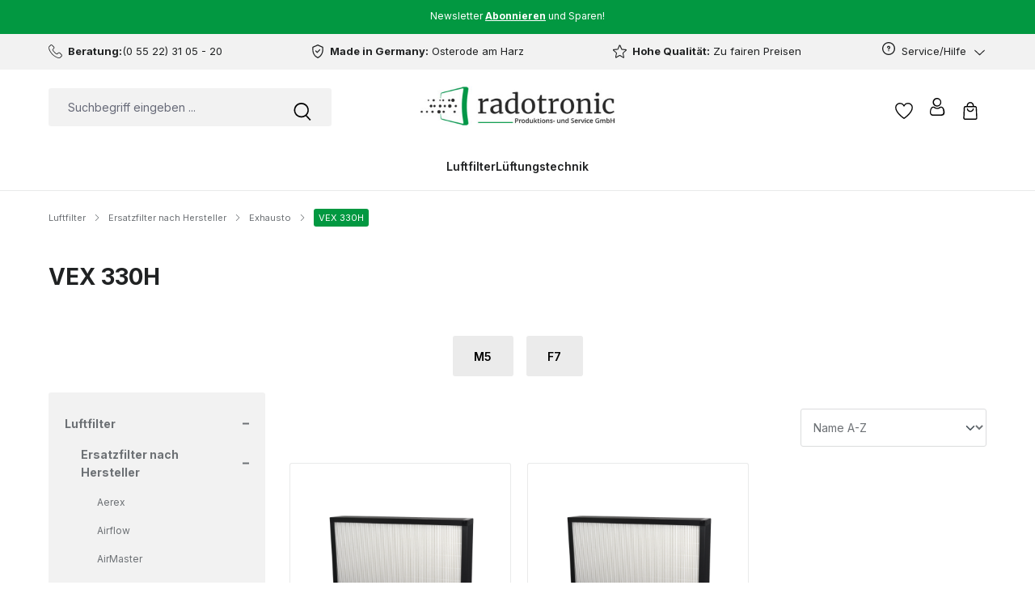

--- FILE ---
content_type: text/html; charset=UTF-8
request_url: https://www.rado-airshop.de/luftfilter/ersatzfilter-nach-hersteller/exhausto/vex-330h/
body_size: 26042
content:
<!DOCTYPE html>
<html lang="de-DE"
      itemscope="itemscope"
      itemtype="https://schema.org/WebPage">


    
                            
    <head>
                                          <meta charset="utf-8">
            
                            <meta name="viewport"
                      content="width=device-width, initial-scale=1, shrink-to-fit=no">
            
                            <meta name="author"
                      content="">
                <meta name="robots"
                      content="index,follow">
                <meta name="revisit-after"
                      content="15 days">
                <meta name="keywords"
                      content="">
                <meta name="description"
                      content="">
            
                                                <meta property="og:url"
                          content="https://www.rado-airshop.de/luftfilter/ersatzfilter-nach-hersteller/exhausto/vex-330h/">
                    <meta property="og:type"
                          content="website">
                    <meta property="og:site_name"
                          content="Rado-Air Shop für Lüftungstechnik">
                    <meta property="og:title"
                          content="VEX 330H">
                    <meta property="og:description"
                          content="">
                    <meta property="og:image"
                          content="https://www.rado-airshop.de/media/53/db/fb/1691076416/radoair.jpg?ts=1721044199">

                    <meta name="twitter:card"
                          content="summary">
                    <meta name="twitter:site"
                          content="Rado-Air Shop für Lüftungstechnik">
                    <meta name="twitter:title"
                          content="VEX 330H">
                    <meta name="twitter:description"
                          content="">
                    <meta name="twitter:image"
                          content="https://www.rado-airshop.de/media/53/db/fb/1691076416/radoair.jpg?ts=1721044199">
                            
                            <meta itemprop="copyrightHolder"
                      content="Rado-Air Shop für Lüftungstechnik">
                <meta itemprop="copyrightYear"
                      content="">
                <meta itemprop="isFamilyFriendly"
                      content="false">
                <meta itemprop="image"
                      content="https://www.rado-airshop.de/media/53/db/fb/1691076416/radoair.jpg?ts=1721044199">
            
                <meta name="theme-color"
          content="#ffffff">

                                                

            
            
          <script>
      if (window.DooFinderScriptLoaded != true) {
        window.DooFinderScriptLoaded = true;

        let styleLink = document.createElement("link");
        styleLink.href = "https://www.rado-airshop.de/bundles/doofinder/css/doofinder.css?1760693962";
        styleLink.rel = "stylesheet";
        document.head.appendChild(styleLink);

        let script = document.createElement("script");
        script.src = "https://eu1-config.doofinder.com/2.x/206852b2-eb55-400d-bb03-ee35efbbb0ff.js";
        script.async = true;
        document.head.appendChild(script);

        let addToCartScript = document.createElement("script");
        addToCartScript.innerHTML = `
            class DoofinderAddToCartError extends Error {
    constructor(reason, status = "") {
      const message = "Error adding an item to the cart. Reason: " + reason + ". Status code: " + status;
      super(message);
      this.name = "DoofinderAddToCartError";
    }
  }

  document.addEventListener('doofinder.cart.add', async function(event) {
    const product = event.detail;
    const statusPromise = product.statusPromise;
    let isGroupLeader = product.grouping_id && product.grouping_id === product.item_id && product.group_leader;
    if(product.modifiable || isGroupLeader){
      //It's a configurable product, redirect to the product page to let the user configure the product
      statusPromise.reject(new DoofinderAddToCartError("It's a configurable product", 200));
      location.href = product.link;
      return;
    }

    const csrfTokenInput = document.querySelector('.product-info input[name="_csrf_token"]');

    let formData = new FormData();
    let productId = product.shopware_id;

    if (null !== csrfTokenInput && '' !== csrfTokenInput.value) {
      formData.append('_csrf_token', csrfTokenInput.value);
    }

    formData.append('redirectTo', 'frontend.cart.offcanvas');
    formData.append('lineItems[id][id]', productId);
    formData.append('lineItems[id][type]', 'product');
    formData.append('lineItems[id][referencedId]', productId);
    formData.append('lineItems[id][quantity]', 1);
    formData.append('lineItems[id][stackable]', 1);
    formData.append('lineItems[id][removable]', 1);

    let addItemUrl = '/checkout/line-item/add';

    instances = window.PluginManager.getPluginInstances("OffCanvasCart")
    if (instances.length > 0 && instances.some(i => typeof i.openOffCanvas === 'function')) {
      instances.forEach(i => typeof i.openOffCanvas === 'function' && i.openOffCanvas(addItemUrl, formData, () => {
        statusPromise.resolve("The item has been successfully added to the cart.");
      }))
    } else {
      let accessKey = 'SWSCNNLXSJHQUNZ2RGO5NTVLTA';

      let headers = {
        'Accept': 'application/json',
        'Content-Type': 'application/json',
        'sw-access-key': accessKey,
      };
      let contextResult = await fetch("/store-api/context",
        {
          method: "GET",
          headers: headers
        }
      ).catch(error =>
        statusPromise.reject(new DoofinderAddToCartError("Couldn't fetch context", 200))
      );
      let context = await contextResult.json();
      let token = context.token;

      headers = {
        'sw-access-key': accessKey,
        'sw-context-token': token
      };
      let cartResult = await fetch(addItemUrl,
        {
          method: "POST",
          headers: headers,
          body: formData
        }
      ).catch(error =>
        statusPromise.reject(new DoofinderAddToCartError("Couldn't add line item to cart", 200))
      );
      let cart = await cartResult.json();
      statusPromise.resolve("The item has been successfully added to the cart.");
    }
  });


        `;
        document.head.appendChild(addToCartScript);

        let currency = 'EUR';
        (function(w, k) {w[k] = window[k] || function () { (window[k].q = window[k].q || []).push(arguments) }})(window, "doofinderApp");
        if (currency !== '') {
          doofinderApp("config", "currency", currency);
        }
      }
    </script>
  
                    <link rel="icon" href="https://www.rado-airshop.de/media/8d/33/19/1709821010/Logo 1x1.jpg?ts=1709821010">
        
                                <link rel="apple-touch-icon"
                  href="https://www.rado-airshop.de/media/0c/7d/ec/1691076438/logo-1x1.jpg?ts=1691076438">
                    
                                    <link rel="canonical" href="https://www.rado-airshop.de/luftfilter/ersatzfilter-nach-hersteller/exhausto/vex-330h/">
                    
                    <title itemprop="name">
                VEX 330H            </title>
        
                                                                            <link rel="stylesheet"
                      href="https://www.rado-airshop.de/theme/3eb076546400d2632d15b996fabba6f6/css/all.css?1765972680">
                                    

            
            
                    
    <script>
        window.features = JSON.parse('\u007B\u0022V6_5_0_0\u0022\u003Atrue,\u0022v6.5.0.0\u0022\u003Atrue,\u0022V6_6_0_0\u0022\u003Atrue,\u0022v6.6.0.0\u0022\u003Atrue,\u0022V6_7_0_0\u0022\u003Atrue,\u0022v6.7.0.0\u0022\u003Atrue,\u0022V6_8_0_0\u0022\u003Afalse,\u0022v6.8.0.0\u0022\u003Afalse,\u0022DISABLE_VUE_COMPAT\u0022\u003Atrue,\u0022disable.vue.compat\u0022\u003Atrue,\u0022ACCESSIBILITY_TWEAKS\u0022\u003Atrue,\u0022accessibility.tweaks\u0022\u003Atrue,\u0022TELEMETRY_METRICS\u0022\u003Afalse,\u0022telemetry.metrics\u0022\u003Afalse,\u0022FLOW_EXECUTION_AFTER_BUSINESS_PROCESS\u0022\u003Afalse,\u0022flow.execution.after.business.process\u0022\u003Afalse,\u0022PERFORMANCE_TWEAKS\u0022\u003Afalse,\u0022performance.tweaks\u0022\u003Afalse,\u0022CACHE_CONTEXT_HASH_RULES_OPTIMIZATION\u0022\u003Afalse,\u0022cache.context.hash.rules.optimization\u0022\u003Afalse,\u0022DEFERRED_CART_ERRORS\u0022\u003Afalse,\u0022deferred.cart.errors\u0022\u003Afalse,\u0022PRODUCT_ANALYTICS\u0022\u003Afalse,\u0022product.analytics\u0022\u003Afalse\u007D');
    </script>
        
                                              
                

          <script>
      if (window.DooFinderScriptLoaded != true) {
        window.DooFinderScriptLoaded = true;

        let styleLink = document.createElement("link");
        styleLink.href = "https://www.rado-airshop.de/bundles/doofinder/css/doofinder.css?1760693962";
        styleLink.rel = "stylesheet";
        document.head.appendChild(styleLink);

        let script = document.createElement("script");
        script.src = "https://eu1-config.doofinder.com/2.x/206852b2-eb55-400d-bb03-ee35efbbb0ff.js";
        script.async = true;
        document.head.appendChild(script);

        let addToCartScript = document.createElement("script");
        addToCartScript.innerHTML = `
            class DoofinderAddToCartError extends Error {
    constructor(reason, status = "") {
      const message = "Error adding an item to the cart. Reason: " + reason + ". Status code: " + status;
      super(message);
      this.name = "DoofinderAddToCartError";
    }
  }

  document.addEventListener('doofinder.cart.add', async function(event) {
    const product = event.detail;
    const statusPromise = product.statusPromise;
    let isGroupLeader = product.grouping_id && product.grouping_id === product.item_id && product.group_leader;
    if(product.modifiable || isGroupLeader){
      //It's a configurable product, redirect to the product page to let the user configure the product
      statusPromise.reject(new DoofinderAddToCartError("It's a configurable product", 200));
      location.href = product.link;
      return;
    }

    const csrfTokenInput = document.querySelector('.product-info input[name="_csrf_token"]');

    let formData = new FormData();
    let productId = product.shopware_id;

    if (null !== csrfTokenInput && '' !== csrfTokenInput.value) {
      formData.append('_csrf_token', csrfTokenInput.value);
    }

    formData.append('redirectTo', 'frontend.cart.offcanvas');
    formData.append('lineItems[id][id]', productId);
    formData.append('lineItems[id][type]', 'product');
    formData.append('lineItems[id][referencedId]', productId);
    formData.append('lineItems[id][quantity]', 1);
    formData.append('lineItems[id][stackable]', 1);
    formData.append('lineItems[id][removable]', 1);

    let addItemUrl = '/checkout/line-item/add';

    instances = window.PluginManager.getPluginInstances("OffCanvasCart")
    if (instances.length > 0 && instances.some(i => typeof i.openOffCanvas === 'function')) {
      instances.forEach(i => typeof i.openOffCanvas === 'function' && i.openOffCanvas(addItemUrl, formData, () => {
        statusPromise.resolve("The item has been successfully added to the cart.");
      }))
    } else {
      let accessKey = 'SWSCNNLXSJHQUNZ2RGO5NTVLTA';

      let headers = {
        'Accept': 'application/json',
        'Content-Type': 'application/json',
        'sw-access-key': accessKey,
      };
      let contextResult = await fetch("/store-api/context",
        {
          method: "GET",
          headers: headers
        }
      ).catch(error =>
        statusPromise.reject(new DoofinderAddToCartError("Couldn't fetch context", 200))
      );
      let context = await contextResult.json();
      let token = context.token;

      headers = {
        'sw-access-key': accessKey,
        'sw-context-token': token
      };
      let cartResult = await fetch(addItemUrl,
        {
          method: "POST",
          headers: headers,
          body: formData
        }
      ).catch(error =>
        statusPromise.reject(new DoofinderAddToCartError("Couldn't add line item to cart", 200))
      );
      let cart = await cartResult.json();
      statusPromise.resolve("The item has been successfully added to the cart.");
    }
  });


        `;
        document.head.appendChild(addToCartScript);

        let currency = 'EUR';
        (function(w, k) {w[k] = window[k] || function () { (window[k].q = window[k].q || []).push(arguments) }})(window, "doofinderApp");
        if (currency !== '') {
          doofinderApp("config", "currency", currency);
        }
      }
    </script>
          
                            
            <script type="text/javascript"
                                src='https://www.google.com/recaptcha/api.js?render=6LcWOx0qAAAAALGukd_jSm3_fxhv6qFNLRErw73g'
                defer></script>
        <script>
                                        window.googleReCaptchaV3Active = true;
                    </script>
            
                
                                    <script>
                    window.useDefaultCookieConsent = true;
                </script>
                    
                                <script>
                window.activeNavigationId = '8282f6cd3a8d4e12b3b8c5004f1a78ca';
                window.activeRoute = 'frontend.navigation.page';
                window.activeRouteParameters = '\u007B\u0022_httpCache\u0022\u003Atrue,\u0022navigationId\u0022\u003A\u00228282f6cd3a8d4e12b3b8c5004f1a78ca\u0022\u007D';
                window.router = {
                    'frontend.cart.offcanvas': '/checkout/offcanvas',
                    'frontend.cookie.offcanvas': '/cookie/offcanvas',
                    'frontend.checkout.finish.page': '/checkout/finish',
                    'frontend.checkout.info': '/widgets/checkout/info',
                    'frontend.menu.offcanvas': '/widgets/menu/offcanvas',
                    'frontend.cms.page': '/widgets/cms',
                    'frontend.cms.navigation.page': '/widgets/cms/navigation',
                    'frontend.country.country-data': '/country/country-state-data',
                    'frontend.app-system.generate-token': '/app-system/Placeholder/generate-token',
                    'frontend.gateway.context': '/gateway/context',
                    'frontend.cookie.consent.offcanvas': '/cookie/consent-offcanvas',
                    'frontend.account.login.page': '/account/login',
                    };
                window.salesChannelId = '0189bbff34fd7001affe78b4e37f098e';
            </script>
        
                                <script>
                
                window.breakpoints = JSON.parse('\u007B\u0022xs\u0022\u003A0,\u0022sm\u0022\u003A576,\u0022md\u0022\u003A768,\u0022lg\u0022\u003A992,\u0022xl\u0022\u003A1200,\u0022xxl\u0022\u003A1400\u007D');
            </script>
        
                                    <script>
                    window.customerLoggedInState = 0;

                    window.wishlistEnabled = 1;
                </script>
                    
                        
                        
    <script>
        window.validationMessages = JSON.parse('\u007B\u0022required\u0022\u003A\u0022Die\u0020Eingabe\u0020darf\u0020nicht\u0020leer\u0020sein.\u0022,\u0022email\u0022\u003A\u0022Ung\\u00fcltige\u0020E\u002DMail\u002DAdresse.\u0020Die\u0020E\u002DMail\u0020ben\\u00f6tigt\u0020das\u0020Format\u0020\\\u0022nutzer\u0040beispiel.de\\\u0022.\u0022,\u0022confirmation\u0022\u003A\u0022Ihre\u0020Eingaben\u0020sind\u0020nicht\u0020identisch.\u0022,\u0022minLength\u0022\u003A\u0022Die\u0020Eingabe\u0020ist\u0020zu\u0020kurz.\u0022\u007D');
    </script>
        
                                                            <script>
                        window.themeJsPublicPath = 'https://www.rado-airshop.de/theme/3eb076546400d2632d15b996fabba6f6/js/';
                    </script>
                                            <script type="text/javascript" src="https://www.rado-airshop.de/theme/3eb076546400d2632d15b996fabba6f6/js/storefront/storefront.js?1765972680" defer></script>
                                            <script type="text/javascript" src="https://www.rado-airshop.de/theme/3eb076546400d2632d15b996fabba6f6/js/swag-pay-pal/swag-pay-pal.js?1765972680" defer></script>
                                            <script type="text/javascript" src="https://www.rado-airshop.de/theme/3eb076546400d2632d15b996fabba6f6/js/doo-finder/doo-finder.js?1765972680" defer></script>
                                            <script type="text/javascript" src="https://www.rado-airshop.de/theme/3eb076546400d2632d15b996fabba6f6/js/atl-katana-theme/atl-katana-theme.js?1765972680" defer></script>
                                                        

    
        </head>

        <body class="is-ctl-navigation is-act-index is-active-route-frontend-navigation-page">

    
                        <noscript class="noscript-main">
                
    <div role="alert"
         aria-live="polite"
         class="alert alert-info d-flex align-items-center">

        
                    <div class="alert-content-container">
                                                    
                                                            Um unseren Shop in vollem Umfang nutzen zu können, empfehlen wir Ihnen Javascript in Ihrem Browser zu aktivieren.
                                    
                                                                </div>
            </div>
            </noscript>
        
                                                    
    <div class="announcement-bar d-flex justify-content-center align-items-center" role="alert">
        <span class="announcement-bar-text">Newsletter <a style="color:#ffffff;" href="/newsletter/"><b><u>Abonnieren</u></b></a> und Sparen!</span>

            </div>
            
                
    
            
            <nav class="top-bar d-none d-md-block" aria-label="Shop-Einstellungen">
            <div class="container">
                <div class="row">
                                            <div class="col-12 d-flex justify-content-center justify-content-md-around justify-content-lg-between">

                                                                                        
                                                                                                                                        <div class="top-bar-item d-flex">
                                                                                                                                                                                                                        <span class="icon icon-phone icon-xs"><svg xmlns="http://www.w3.org/2000/svg" xmlns:xlink="http://www.w3.org/1999/xlink" width="24" height="24" viewBox="0 0 24 24"><defs><path d="M5,15.9c2.3,2.8,5.2,5,8.4,6.6c1.2,0.6,2.9,1.3,4.7,1.4c0.1,0,0.2,0,0.3,0c1.2,0,2.2-0.4,3-1.3c0,0,0,0,0,0 c0.3-0.3,0.6-0.7,1-1c0.2-0.2,0.5-0.5,0.7-0.7c1-1.1,1-2.5,0-3.5l-3-3c-0.5-0.5-1.1-0.8-1.7-0.8c-0.6,0-1.2,0.3-1.8,0.8l-1.8,1.8 c-0.2-0.1-0.3-0.2-0.5-0.3c-0.2-0.1-0.4-0.2-0.5-0.3c-1.6-1-3.1-2.3-4.5-4.1c-0.7-0.9-1.2-1.6-1.5-2.4c0.5-0.4,0.9-0.9,1.3-1.3 c0.1-0.2,0.3-0.3,0.5-0.5c0.5-0.5,0.8-1.1,0.8-1.8s-0.3-1.2-0.8-1.8L8.1,2.4C8,2.2,7.8,2,7.6,1.9c-0.3-0.3-0.7-0.7-1-1 C6.1,0.4,5.5,0.1,4.9,0.1c-0.6,0-1.2,0.3-1.8,0.8L1.3,2.7c-0.7,0.7-1,1.5-1.1,2.4C0.1,6.3,0.3,7.6,0.9,9.1C1.7,11.4,3,13.6,5,15.9z M1.4,5.2C1.4,4.6,1.7,4,2.2,3.6L4,1.7c0.3-0.3,0.6-0.4,0.9-0.4c0.3,0,0.6,0.1,0.9,0.4c0.3,0.3,0.6,0.6,1,1c0.2,0.2,0.3,0.3,0.5,0.5 l1.5,1.5C9.1,5,9.2,5.3,9.2,5.6c0,0.3-0.2,0.6-0.5,0.9C8.6,6.7,8.4,6.9,8.3,7C7.8,7.5,7.4,7.9,6.9,8.3c0,0,0,0,0,0 C6.5,8.8,6.6,9.2,6.7,9.4c0,0,0,0,0,0c0.4,0.9,0.9,1.8,1.7,2.8c1.5,1.8,3,3.2,4.7,4.3c0.2,0.1,0.4,0.2,0.6,0.4 c0.2,0.1,0.4,0.2,0.5,0.3c0,0,0,0,0.1,0c0.2,0.1,0.3,0.1,0.5,0.1c0.4,0,0.6-0.3,0.7-0.3l1.8-1.8c0.3-0.3,0.6-0.4,0.9-0.4 c0.4,0,0.7,0.2,0.9,0.4l3,3c0.6,0.6,0.6,1.2,0,1.9c-0.2,0.2-0.4,0.4-0.7,0.7c-0.3,0.3-0.7,0.7-1,1.1c-0.6,0.6-1.2,0.9-2.1,0.9 c-0.1,0-0.2,0-0.3,0c-1.6-0.1-3.1-0.7-4.2-1.3c-3.1-1.5-5.8-3.6-8-6.3C4.1,12.9,2.8,10.9,2,8.7C1.5,7.3,1.3,6.2,1.4,5.2z" id="icons-bonsai-phone" /></defs><use xlink:href="#icons-bonsai-phone" fill="#758CA3" fill-rule="evenodd" /></svg></span>                                                        
                                                    <span>
                                                        <b>Beratung:</b>(0 55 22) 31 05 - 20
                                                    </span>
                                                                                                                                    </div>
                                                                                                                                                                                                                    <div class="top-bar-item d-none d-lg-flex">
                                                                                                                                                                                                                        <span class="icon icon-verified icon-xs"><svg xmlns="http://www.w3.org/2000/svg" xmlns:xlink="http://www.w3.org/1999/xlink" width="24" height="24" viewBox="0 0 24 24"><defs><g id="icons-bonsai-verified"><path d="M21.5,3.9l-9.1-3.8c-0.2-0.1-0.5-0.1-0.7,0L2.5,3.9C2.2,4.1,2,4.4,2,4.8v4.6c0,6.3,3.8,12,9.7,14.4 c0.2,0.1,0.5,0.1,0.7,0c5.9-2.4,9.7-8.1,9.7-14.4V4.8C22,4.4,21.8,4.1,21.5,3.9z M20.2,9.4c0,5.4-3.2,10.3-8.2,12.6 c-4.9-2.2-8.2-7-8.2-12.6v-4L12,2l8.2,3.4V9.4z M11,12.5l4-4c0.4-0.4,1-0.4,1.3,0c0.4,0.4,0.4,1,0,1.3l-4.7,4.7 c-0.4,0.4-1,0.4-1.3,0l-2.6-2.6c-0.4-0.4-0.4-1,0-1.3c0.4-0.4,1-0.4,1.3,0L11,12.5z"/></g></defs><use xlink:href="#icons-bonsai-verified" fill="#758CA3" fill-rule="evenodd" /></svg></span>                                                        
                                                    <span>
                                                        <b>Made in Germany:</b> Osterode am Harz
                                                    </span>
                                                                                                                                    </div>
                                                                                                                                                <div class="top-bar-item d-none d-xl-flex">
                                                                                                                                                                                                                        <span class="icon icon-star icon-xs"><svg xmlns="http://www.w3.org/2000/svg" xmlns:xlink="http://www.w3.org/1999/xlink" width="24" height="24" viewBox="0 0 24 24"><defs><path d="M5.4,23.5c-0.3,0-0.5-0.1-0.7-0.2C4.2,23,4,22.4,4.1,21.9l1.5-6.8l-5.2-4.6c-0.4-0.3-0.5-0.9-0.4-1.4 c0.2-0.5,0.6-0.8,1.1-0.9l6.9-0.6l2.7-6.4C11,0.8,11.5,0.5,12,0.5c0.5,0,1,0.3,1.2,0.8l2.7,6.4l6.9,0.6c0.5,0,0.9,0.4,1.1,0.9 c0.2,0.5,0,1-0.4,1.4l-5.2,4.6l1.5,6.8c0.1,0.5-0.1,1-0.5,1.3c-0.4,0.3-1,0.3-1.4,0.1l-6-3.6l-6,3.6C5.8,23.4,5.6,23.5,5.4,23.5z M12,18.2c0.2,0,0.5,0.1,0.7,0.2l5.6,3.4l-1.5-6.4c-0.1-0.5,0.1-0.9,0.4-1.2l4.9-4.3l-6.5-0.6c-0.5,0-0.9-0.3-1.1-0.8l-2.6-6 L9.4,8.4C9.2,8.8,8.8,9.1,8.4,9.2L1.8,9.8l4.9,4.3c0.4,0.3,0.5,0.8,0.4,1.2l-1.5,6.4l5.6-3.4C11.5,18.3,11.8,18.2,12,18.2z M8,7.8 C8,7.8,8,7.8,8,7.8L8,7.8z M16,7.8L16,7.8C16,7.8,16,7.8,16,7.8z" id="icons-bonsai-star" /></defs><use xlink:href="#icons-bonsai-star" fill="#758CA3" fill-rule="evenodd" /></svg></span>                                                        
                                                    <span>
                                                        <b>Hohe Qualität:</b> Zu fairen Preisen
                                                    </span>
                                                                                                                                    </div>
                                                                                                
                                                                                                <div class="d-none d-md-block">
                                        <div class="top-bar-widgets">
                                                                                                                                    
                        
                                            
                                                                                                                                    
                        
                                            
                                                                                                                                                                
            <div class="top-bar-nav-item top-bar-menu">
                            <div class="service-menu dropdown">
                    <button class="btn dropdown-toggle top-bar-nav-btn"
                            type="button"
                            id="serviceMenuDropdown-top-bar"
                            data-bs-toggle="dropdown"
                            aria-haspopup="true"
                            aria-expanded="false"
                            aria-label="Service/Hilfe">
                                        <span class="icon icon-help icon-xs icon- me-1" aria-hidden="true">
                                        <svg xmlns="http://www.w3.org/2000/svg" xmlns:xlink="http://www.w3.org/1999/xlink" width="24" height="24" viewBox="0 0 24 24"><defs><path d="M24 12c0 6.6274-5.3726 12-12 12S0 18.6274 0 12 5.3726 0 12 0s12 5.3726 12 12zM12 2C6.4772 2 2 6.4772 2 12s4.4772 10 10 10 10-4.4772 10-10S17.5228 2 12 2zm0 13c.5523 0 1 .4477 1 1s-.4477 1-1 1-1-.4477-1-1 .4477-1 1-1zm-1-5c0 .5523-.4477 1-1 1s-1-.4477-1-1c0-1.8856 1.1144-3 3-3s3 1.1144 3 3c0 1.1817-.434 1.7713-1.3587 2.3496l-.1078.0674c-.4464.2817-.5335.4154-.5335 1.083 0 .5523-.4477 1-1 1s-1-.4477-1-1c0-1.4161.4788-2.1515 1.4665-2.7745l.1142-.0716C12.9784 10.4052 13 10.376 13 10c0-.781-.219-1-1-1s-1 .219-1 1z" id="icons-default-help" /></defs><use xlink:href="#icons-default-help" fill="#758CA3" fill-rule="evenodd" /></svg>
                    </span>
    
                        <span class="top-bar-nav-text">Service/Hilfe</span>

                                        <span class="icon icon-arrow-head-down icon-xs icon- pb-1 ms-1"><svg xmlns="http://www.w3.org/2000/svg" xmlns:xlink="http://www.w3.org/1999/xlink" width="24" height="24" viewBox="0 0 24 24"><defs><path d="M12,18.5c-0.3,0-0.6-0.1-0.8-0.3L0.4,7.3C0,6.9,0,6.2,0.4,5.8s1.1-0.4,1.5,0L12,15.9L22.1,5.8 c0.4-0.4,1.1-0.4,1.5,0c0.4,0.4,0.4,1.1,0,1.5L12.8,18.2C12.6,18.4,12.3,18.5,12,18.5L12,18.5z" id="icons-bonsai-arrow-head-down" /></defs><use xlink:href="#icons-bonsai-arrow-head-down" fill="#758CA3" fill-rule="evenodd" /></svg></span>                        </button>

                                            <ul class="top-bar-list dropdown-menu dropdown-menu-end"
                            aria-label="Service/Hilfe">
                                                            <li class="top-bar-list-item">
                                    <a class="dropdown-item"
                                       href="https://www.rado-airshop.de/newsletter/"
                                                                              title="Newsletter">
                                        <span>Newsletter</span>
                                    </a>
                                </li>
                                                            <li class="top-bar-list-item">
                                    <a class="dropdown-item"
                                       href="https://www.rado-airshop.de/kontakt/"
                                                                              title="Kontakt">
                                        <span>Kontakt</span>
                                    </a>
                                </li>
                                                    </ul>
                                    </div>
                    </div>
                                                                                                                                        </div>
                                    </div>
                                                            
                        </div>
                                    </div>
            </div>
        </nav>
        
            
    
        <header class="header-main">
                <div class="header">
        <div class="container">
                                
        <div data-atl-search-overlay="true">
                <div class="row align-items-center header-row">
                <div class="col-12 col-md header-search-col d-none d-md-flex align-items-md-center">
                    
      <div class="collapse">
        <div class="header-search my-2 m-sm-auto">
                                            <form action="/search"
                      method="get"
                      data-search-widget="true"
                      data-search-widget-options="{&quot;searchWidgetMinChars&quot;:2}"
                      data-url="/suggest?search="
                      class="header-search-form js-search-form">
                                            <div class="input-group">
                                <input
        type="search"
        name="search"
        class="form-control header-search-input"
        autocomplete="off"
        autocapitalize="off"
        placeholder="Suchbegriff eingeben ..."
        aria-label="Suchbegriff eingeben ..."
        role="combobox"
        aria-autocomplete="list"
        aria-controls="search-suggest-listbox"
        aria-expanded="false"
        aria-describedby="search-suggest-result-info"
        value="">

                                <button type="submit"
            class="btn header-search-btn"
            aria-label="Suchen">
        <span class="header-search-icon d-flex justify-content-center align-items-center">
                            <span class="icon icon-search icon-black"><svg xmlns="http://www.w3.org/2000/svg" xmlns:xlink="http://www.w3.org/1999/xlink" width="24" height="24" viewBox="0 0 24 24"><defs><path d="M17.9,16.8l5.5,6L22,24l-5.5-6c-1.7,1.2-3.7,1.9-5.9,1.9c-5.5,0-10-4.4-10-10S5,0,10.6,0s10,4.4,10,10 C20.6,12.5,19.6,14.9,17.9,16.8z M10.6,18c4.4,0,8.2-3.6,8.2-8s-3.6-8-8.2-8s-8.2,3.6-8.2,8S6.1,18,10.6,18z" id="icons-bonsai-search" /></defs><use xlink:href="#icons-bonsai-search" fill="#758CA3" fill-rule="evenodd" /></svg></span>            </span>
    </button>

                                                            <button class="btn header-close-btn js-search-close-btn d-none"
                                        type="button"
                                        aria-label="Die Dropdown-Suche schließen">
                                    <span class="header-close-icon">
                                                        <span class="icon icon-x" aria-hidden="true">
                                        <svg xmlns="http://www.w3.org/2000/svg" xmlns:xlink="http://www.w3.org/1999/xlink" width="24" height="24" viewBox="0 0 24 24"><defs><path d="m10.5858 12-7.293-7.2929c-.3904-.3905-.3904-1.0237 0-1.4142.3906-.3905 1.0238-.3905 1.4143 0L12 10.5858l7.2929-7.293c.3905-.3904 1.0237-.3904 1.4142 0 .3905.3906.3905 1.0238 0 1.4143L13.4142 12l7.293 7.2929c.3904.3905.3904 1.0237 0 1.4142-.3906.3905-1.0238.3905-1.4143 0L12 13.4142l-7.2929 7.293c-.3905.3904-1.0237.3904-1.4142 0-.3905-.3906-.3905-1.0238 0-1.4143L10.5858 12z" id="icons-default-x" /></defs><use xlink:href="#icons-default-x" fill="#758CA3" fill-rule="evenodd" /></svg>
                    </span>
                                        </span>
                                </button>
                                                    </div>
                                    </form>
            
                    </div>
    </div>


          <script>
      if (window.DooFinderScriptLoaded != true) {
        window.DooFinderScriptLoaded = true;

        let styleLink = document.createElement("link");
        styleLink.href = "https://www.rado-airshop.de/bundles/doofinder/css/doofinder.css?1760693962";
        styleLink.rel = "stylesheet";
        document.head.appendChild(styleLink);

        let script = document.createElement("script");
        script.src = "https://eu1-config.doofinder.com/2.x/206852b2-eb55-400d-bb03-ee35efbbb0ff.js";
        script.async = true;
        document.head.appendChild(script);

        let addToCartScript = document.createElement("script");
        addToCartScript.innerHTML = `
            class DoofinderAddToCartError extends Error {
    constructor(reason, status = "") {
      const message = "Error adding an item to the cart. Reason: " + reason + ". Status code: " + status;
      super(message);
      this.name = "DoofinderAddToCartError";
    }
  }

  document.addEventListener('doofinder.cart.add', async function(event) {
    const product = event.detail;
    const statusPromise = product.statusPromise;
    let isGroupLeader = product.grouping_id && product.grouping_id === product.item_id && product.group_leader;
    if(product.modifiable || isGroupLeader){
      //It's a configurable product, redirect to the product page to let the user configure the product
      statusPromise.reject(new DoofinderAddToCartError("It's a configurable product", 200));
      location.href = product.link;
      return;
    }

    const csrfTokenInput = document.querySelector('.product-info input[name="_csrf_token"]');

    let formData = new FormData();
    let productId = product.shopware_id;

    if (null !== csrfTokenInput && '' !== csrfTokenInput.value) {
      formData.append('_csrf_token', csrfTokenInput.value);
    }

    formData.append('redirectTo', 'frontend.cart.offcanvas');
    formData.append('lineItems[id][id]', productId);
    formData.append('lineItems[id][type]', 'product');
    formData.append('lineItems[id][referencedId]', productId);
    formData.append('lineItems[id][quantity]', 1);
    formData.append('lineItems[id][stackable]', 1);
    formData.append('lineItems[id][removable]', 1);

    let addItemUrl = '/checkout/line-item/add';

    instances = window.PluginManager.getPluginInstances("OffCanvasCart")
    if (instances.length > 0 && instances.some(i => typeof i.openOffCanvas === 'function')) {
      instances.forEach(i => typeof i.openOffCanvas === 'function' && i.openOffCanvas(addItemUrl, formData, () => {
        statusPromise.resolve("The item has been successfully added to the cart.");
      }))
    } else {
      let accessKey = 'SWSCNNLXSJHQUNZ2RGO5NTVLTA';

      let headers = {
        'Accept': 'application/json',
        'Content-Type': 'application/json',
        'sw-access-key': accessKey,
      };
      let contextResult = await fetch("/store-api/context",
        {
          method: "GET",
          headers: headers
        }
      ).catch(error =>
        statusPromise.reject(new DoofinderAddToCartError("Couldn't fetch context", 200))
      );
      let context = await contextResult.json();
      let token = context.token;

      headers = {
        'sw-access-key': accessKey,
        'sw-context-token': token
      };
      let cartResult = await fetch(addItemUrl,
        {
          method: "POST",
          headers: headers,
          body: formData
        }
      ).catch(error =>
        statusPromise.reject(new DoofinderAddToCartError("Couldn't add line item to cart", 200))
      );
      let cart = await cartResult.json();
      statusPromise.resolve("The item has been successfully added to the cart.");
    }
  });


        `;
        document.head.appendChild(addToCartScript);

        let currency = 'EUR';
        (function(w, k) {w[k] = window[k] || function () { (window[k].q = window[k].q || []).push(arguments) }})(window, "doofinderApp");
        if (currency !== '') {
          doofinderApp("config", "currency", currency);
        }
      }
    </script>
              </div>

                <div class="col-12 col-md-auto header-logo-col d-none d-md-flex align-items-md-center">
            <div class="header-logo-main text-center">
                      <a class="header-logo-main-link"
               href="/"
               title="Zur Startseite gehen">
                    
                                <picture class="header-logo-picture d-block m-auto">
                                                                            
                                                                            
                                                                                    <img src="https://www.rado-airshop.de/media/53/db/fb/1691076416/radoair.jpg?ts=1721044199"
                                     alt="Zur Startseite gehen"
                                     class="img-fluid header-logo-main-img">
                                                                        </picture>
                
                </a>
        

          <script>
      if (window.DooFinderScriptLoaded != true) {
        window.DooFinderScriptLoaded = true;

        let styleLink = document.createElement("link");
        styleLink.href = "https://www.rado-airshop.de/bundles/doofinder/css/doofinder.css?1760693962";
        styleLink.rel = "stylesheet";
        document.head.appendChild(styleLink);

        let script = document.createElement("script");
        script.src = "https://eu1-config.doofinder.com/2.x/206852b2-eb55-400d-bb03-ee35efbbb0ff.js";
        script.async = true;
        document.head.appendChild(script);

        let addToCartScript = document.createElement("script");
        addToCartScript.innerHTML = `
            class DoofinderAddToCartError extends Error {
    constructor(reason, status = "") {
      const message = "Error adding an item to the cart. Reason: " + reason + ". Status code: " + status;
      super(message);
      this.name = "DoofinderAddToCartError";
    }
  }

  document.addEventListener('doofinder.cart.add', async function(event) {
    const product = event.detail;
    const statusPromise = product.statusPromise;
    let isGroupLeader = product.grouping_id && product.grouping_id === product.item_id && product.group_leader;
    if(product.modifiable || isGroupLeader){
      //It's a configurable product, redirect to the product page to let the user configure the product
      statusPromise.reject(new DoofinderAddToCartError("It's a configurable product", 200));
      location.href = product.link;
      return;
    }

    const csrfTokenInput = document.querySelector('.product-info input[name="_csrf_token"]');

    let formData = new FormData();
    let productId = product.shopware_id;

    if (null !== csrfTokenInput && '' !== csrfTokenInput.value) {
      formData.append('_csrf_token', csrfTokenInput.value);
    }

    formData.append('redirectTo', 'frontend.cart.offcanvas');
    formData.append('lineItems[id][id]', productId);
    formData.append('lineItems[id][type]', 'product');
    formData.append('lineItems[id][referencedId]', productId);
    formData.append('lineItems[id][quantity]', 1);
    formData.append('lineItems[id][stackable]', 1);
    formData.append('lineItems[id][removable]', 1);

    let addItemUrl = '/checkout/line-item/add';

    instances = window.PluginManager.getPluginInstances("OffCanvasCart")
    if (instances.length > 0 && instances.some(i => typeof i.openOffCanvas === 'function')) {
      instances.forEach(i => typeof i.openOffCanvas === 'function' && i.openOffCanvas(addItemUrl, formData, () => {
        statusPromise.resolve("The item has been successfully added to the cart.");
      }))
    } else {
      let accessKey = 'SWSCNNLXSJHQUNZ2RGO5NTVLTA';

      let headers = {
        'Accept': 'application/json',
        'Content-Type': 'application/json',
        'sw-access-key': accessKey,
      };
      let contextResult = await fetch("/store-api/context",
        {
          method: "GET",
          headers: headers
        }
      ).catch(error =>
        statusPromise.reject(new DoofinderAddToCartError("Couldn't fetch context", 200))
      );
      let context = await contextResult.json();
      let token = context.token;

      headers = {
        'sw-access-key': accessKey,
        'sw-context-token': token
      };
      let cartResult = await fetch(addItemUrl,
        {
          method: "POST",
          headers: headers,
          body: formData
        }
      ).catch(error =>
        statusPromise.reject(new DoofinderAddToCartError("Couldn't add line item to cart", 200))
      );
      let cart = await cartResult.json();
      statusPromise.resolve("The item has been successfully added to the cart.");
    }
  });


        `;
        document.head.appendChild(addToCartScript);

        let currency = 'EUR';
        (function(w, k) {w[k] = window[k] || function () { (window[k].q = window[k].q || []).push(arguments) }})(window, "doofinderApp");
        if (currency !== '') {
          doofinderApp("config", "currency", currency);
        }
      }
    </script>
      </div>
    </div>

                            <div class="col-12 order-1 col-sm-auto order-sm-2 header-actions-col">
                    <div class="row g-0">
                            <div class="col-auto d-md-none">
        <div class="menu-button">
                                                                    <button
                                            class="btn nav-main-toggle-btn header-actions-btn"
                                            type="button"
                                            data-off-canvas-menu="true"
                                            aria-label="Menü"
                                        >
                                                                <span class="icon icon-stack"><svg xmlns="http://www.w3.org/2000/svg" xmlns:xlink="http://www.w3.org/1999/xlink" width="24" height="24" viewBox="0 0 24 24"><defs><g id="icons-bonsai-stack"><path d="M21.9,12.9H2.1c-0.5,0-0.9-0.4-0.9-0.9s0.4-0.9,0.9-0.9h19.8c0.5,0,0.9,0.4,0.9,0.9S22.4,12.9,21.9,12.9z"/><path d="M21.9,6H2.1C1.6,6,1.2,5.6,1.2,5.1s0.4-0.9,0.9-0.9h19.8c0.5,0,0.9,0.4,0.9,0.9S22.4,6,21.9,6z"/><path d="M21.9,19.8H2.1c-0.5,0-0.9-0.4-0.9-0.9c0-0.5,0.4-0.9,0.9-0.9h19.8c0.5,0,0.9,0.4,0.9,0.9C22.8,19.4,22.4,19.8,21.9,19.8z" /></g></defs><use xlink:href="#icons-bonsai-stack" fill="#758CA3" fill-rule="evenodd" /></svg></span>                                            </button>
                                    
                    </div>
    </div>

                            <div class="col-auto d-md-none">
            <button class="btn header-actions-btn js-search-toggle-btn"
            type="button"
            aria-label="Suchen">
                        <span class="icon icon-search"><svg xmlns="http://www.w3.org/2000/svg" xmlns:xlink="http://www.w3.org/1999/xlink" width="24" height="24" viewBox="0 0 24 24"><defs><path d="M17.9,16.8l5.5,6L22,24l-5.5-6c-1.7,1.2-3.7,1.9-5.9,1.9c-5.5,0-10-4.4-10-10S5,0,10.6,0s10,4.4,10,10 C20.6,12.5,19.6,14.9,17.9,16.8z M10.6,18c4.4,0,8.2-3.6,8.2-8s-3.6-8-8.2-8s-8.2,3.6-8.2,8S6.1,18,10.6,18z" id="icons-bonsai-search" /></defs><use xlink:href="#icons-bonsai-search" fill="#758CA3" fill-rule="evenodd" /></svg></span>    
            </button>
    </div>

            <div class="col d-md-none">
            <div class="header-logo-col">
                    <div class="header-logo-main text-center">
                      <a class="header-logo-main-link"
               href="/"
               title="Zur Startseite gehen">
                    
                                <picture class="header-logo-picture d-block m-auto">
                                                                            
                                                                            
                                                                                    <img src="https://www.rado-airshop.de/media/53/db/fb/1691076416/radoair.jpg?ts=1721044199"
                                     alt="Zur Startseite gehen"
                                     class="img-fluid header-logo-main-img">
                                                                        </picture>
                
                </a>
        

          <script>
      if (window.DooFinderScriptLoaded != true) {
        window.DooFinderScriptLoaded = true;

        let styleLink = document.createElement("link");
        styleLink.href = "https://www.rado-airshop.de/bundles/doofinder/css/doofinder.css?1760693962";
        styleLink.rel = "stylesheet";
        document.head.appendChild(styleLink);

        let script = document.createElement("script");
        script.src = "https://eu1-config.doofinder.com/2.x/206852b2-eb55-400d-bb03-ee35efbbb0ff.js";
        script.async = true;
        document.head.appendChild(script);

        let addToCartScript = document.createElement("script");
        addToCartScript.innerHTML = `
            class DoofinderAddToCartError extends Error {
    constructor(reason, status = "") {
      const message = "Error adding an item to the cart. Reason: " + reason + ". Status code: " + status;
      super(message);
      this.name = "DoofinderAddToCartError";
    }
  }

  document.addEventListener('doofinder.cart.add', async function(event) {
    const product = event.detail;
    const statusPromise = product.statusPromise;
    let isGroupLeader = product.grouping_id && product.grouping_id === product.item_id && product.group_leader;
    if(product.modifiable || isGroupLeader){
      //It's a configurable product, redirect to the product page to let the user configure the product
      statusPromise.reject(new DoofinderAddToCartError("It's a configurable product", 200));
      location.href = product.link;
      return;
    }

    const csrfTokenInput = document.querySelector('.product-info input[name="_csrf_token"]');

    let formData = new FormData();
    let productId = product.shopware_id;

    if (null !== csrfTokenInput && '' !== csrfTokenInput.value) {
      formData.append('_csrf_token', csrfTokenInput.value);
    }

    formData.append('redirectTo', 'frontend.cart.offcanvas');
    formData.append('lineItems[id][id]', productId);
    formData.append('lineItems[id][type]', 'product');
    formData.append('lineItems[id][referencedId]', productId);
    formData.append('lineItems[id][quantity]', 1);
    formData.append('lineItems[id][stackable]', 1);
    formData.append('lineItems[id][removable]', 1);

    let addItemUrl = '/checkout/line-item/add';

    instances = window.PluginManager.getPluginInstances("OffCanvasCart")
    if (instances.length > 0 && instances.some(i => typeof i.openOffCanvas === 'function')) {
      instances.forEach(i => typeof i.openOffCanvas === 'function' && i.openOffCanvas(addItemUrl, formData, () => {
        statusPromise.resolve("The item has been successfully added to the cart.");
      }))
    } else {
      let accessKey = 'SWSCNNLXSJHQUNZ2RGO5NTVLTA';

      let headers = {
        'Accept': 'application/json',
        'Content-Type': 'application/json',
        'sw-access-key': accessKey,
      };
      let contextResult = await fetch("/store-api/context",
        {
          method: "GET",
          headers: headers
        }
      ).catch(error =>
        statusPromise.reject(new DoofinderAddToCartError("Couldn't fetch context", 200))
      );
      let context = await contextResult.json();
      let token = context.token;

      headers = {
        'sw-access-key': accessKey,
        'sw-context-token': token
      };
      let cartResult = await fetch(addItemUrl,
        {
          method: "POST",
          headers: headers,
          body: formData
        }
      ).catch(error =>
        statusPromise.reject(new DoofinderAddToCartError("Couldn't add line item to cart", 200))
      );
      let cart = await cartResult.json();
      statusPromise.resolve("The item has been successfully added to the cart.");
    }
  });


        `;
        document.head.appendChild(addToCartScript);

        let currency = 'EUR';
        (function(w, k) {w[k] = window[k] || function () { (window[k].q = window[k].q || []).push(arguments) }})(window, "doofinderApp");
        if (currency !== '') {
          doofinderApp("config", "currency", currency);
        }
      }
    </script>
      </div>
            </div>
        </div>
    
                                                                                    <div class="col-auto">
                                    <div class="header-wishlist">
                                        <a class="btn header-wishlist-btn header-actions-btn"
                                           href="/wishlist"
                                           title="Merkzettel"
                                           aria-labelledby="wishlist-basket-live-area"
                                        >
                                                
    <span class="header-wishlist-icon position-relative d-flex justify-content-center align-items-center">
                                                    <span class="icon icon-heart"><svg xmlns="http://www.w3.org/2000/svg" xmlns:xlink="http://www.w3.org/1999/xlink" width="24" height="24" viewBox="0 0 24 24"><defs><path d="M17.488 1.11h-.146a6.552 6.552 0 0 0-5.35 2.81A6.57 6.57 0 0 0 6.62 1.116 6.406 6.406 0 0 0 .09 7.428c0 7.672 11.028 15.028 11.497 15.338a.745.745 0 0 0 .826 0c.47-.31 11.496-7.666 11.496-15.351a6.432 6.432 0 0 0-6.42-6.306zM12 21.228C10.018 19.83 1.59 13.525 1.59 7.442c.05-2.68 2.246-4.826 4.934-4.826h.088c2.058-.005 3.93 1.251 4.684 3.155.226.572 1.168.572 1.394 0 .755-1.907 2.677-3.17 4.69-3.16h.02c2.7-.069 4.96 2.118 5.01 4.817 0 6.089-8.429 12.401-10.41 13.8z" id="icons-bonsai-heart" /></defs><use xlink:href="#icons-bonsai-heart" fill="#758CA3" fill-rule="evenodd" /></svg></span>                        

        
        
        <span class="badge header-wishlist-badge"
              id="wishlist-basket"
              data-wishlist-storage="true"
              data-wishlist-storage-options="{&quot;listPath&quot;:&quot;\/wishlist\/list&quot;,&quot;mergePath&quot;:&quot;\/wishlist\/merge&quot;,&quot;pageletPath&quot;:&quot;\/wishlist\/merge\/pagelet&quot;}"
              data-wishlist-widget="true"
              data-wishlist-widget-options="{&quot;showCounter&quot;:true}"
        ></span>
    </span>

                                            </a>
                                    </div>
                                </div>
                                                    
                                                    <div class="col-auto">
                                <div class="account-menu">
                                                <a class="btn account-menu-btn header-actions-btn"
           href="/account/login"
           title="Ihr Konto">
                                            <span class="icon icon-avatar"><svg xmlns="http://www.w3.org/2000/svg" xmlns:xlink="http://www.w3.org/1999/xlink" width="24" height="24" viewBox="0 0 24 24"><defs><g id="icons-bonsai-avatar"><path d="M11.8,11.7c1.6,0,3-0.6,4.1-1.7c1.1-1.1,1.7-2.6,1.7-4.1s-0.6-3-1.7-4.1C14.8,0.6,13.4,0,11.8,0c-1.6,0-3,0.6-4.1,1.7 C6.6,2.8,6,4.2,6,5.9c0,1.6,0.6,3,1.7,4.1C8.9,11.1,10.3,11.7,11.8,11.7z M7.7,5.9c0-1.2,0.4-2.1,1.3-3c0.9-0.9,1.8-1.3,3-1.3 c1.2,0,2.1,0.4,3,1.3c0.9,0.9,1.2,1.8,1.2,3c0,1.2-0.4,2.1-1.2,3c-0.9,0.9-1.8,1.3-3,1.3s-2.1-0.4-3-1.3C8.1,8,7.7,7,7.7,5.9z"/><path d="M21.8,16.9l0-0.2c-0.1-0.5-0.2-1-0.4-1.3c-0.2-0.5-0.4-1-0.6-1.4c-0.3-0.5-0.6-0.9-0.9-1.2c-0.4-0.4-0.8-0.6-1.4-0.9 c-0.5-0.2-1.1-0.3-1.7-0.3c-0.2,0-0.5,0.1-1,0.4c-0.3,0.2-0.6,0.4-1,0.6c-0.3,0.2-0.7,0.4-1.3,0.6c-1,0.4-1.9,0.4-2.9,0 c-0.5-0.2-1-0.4-1.3-0.6c-0.4-0.2-0.7-0.4-1-0.6c-0.5-0.3-0.7-0.4-1-0.4c-0.6,0-1.2,0.1-1.7,0.3c-0.6,0.2-1,0.5-1.4,0.9 C4,13,3.7,13.5,3.4,14c-0.3,0.5-0.5,0.9-0.6,1.4c0,0.2-0.1,0.5-0.2,0.7c-0.1,0.2-0.1,0.5-0.2,0.8c-0.1,0.5-0.2,1-0.2,1.5v1.4 c0,1.3,0.4,2.3,1.2,3C3.9,23.6,5,24,6.3,24h11.5c1.2,0,2.3-0.4,3.1-1.1c0.8-0.7,1.2-1.8,1.2-3.1v-1.4C22,17.9,21.9,17.4,21.8,16.9z M7.2,13.1c0,0,0.1,0.1,0.3,0.2c0.3,0.2,0.6,0.4,1,0.6c0.4,0.3,1,0.5,1.6,0.7c0.7,0.2,1.3,0.3,2,0.3s1.3-0.1,2-0.3 c0.6-0.2,1.2-0.4,1.6-0.7c0.4-0.2,0.7-0.4,1-0.6c0,0,0.1-0.1,0.1-0.1c0,0,0.1,0,0.1-0.1c0.4,0,0.8,0.1,1,0.2 c0.4,0.1,0.6,0.3,0.8,0.5l0,0c0.2,0.1,0.4,0.4,0.5,0.6c0,0.1,0.1,0.1,0.1,0.2c0.2,0.4,0.4,0.8,0.5,1.2c0,0.2,0.1,0.4,0.1,0.6 c0.1,0.2,0.1,0.4,0.1,0.6c0,0.2,0.1,0.5,0.1,0.7c0,0.2,0.1,0.5,0.1,0.7l0,1.3c-0.1,0.9-0.3,1.5-0.8,1.9c-0.4,0.4-1.1,0.7-2,0.7H6.3 c-0.9,0-1.5-0.2-2-0.7c-0.5-0.5-0.7-1-0.7-1.9v-1.3c0-0.4,0.1-0.9,0.2-1.4c0.1-0.5,0.2-0.9,0.3-1.3c0.1-0.4,0.3-0.8,0.5-1.2 C4.8,14.3,5,14,5.3,13.9c0.2-0.2,0.5-0.4,0.8-0.6C6.5,13.2,6.8,13.1,7.2,13.1z"/></g></defs><use xlink:href="#icons-bonsai-avatar" fill="#758CA3" fill-rule="evenodd" /></svg></span>                
                    </a>
                                    </div>
                            </div>
                        
                                                    <div class="col-auto">
                                <div
                                    class="header-cart"
                                    data-off-canvas-cart="true"
                                >
                                    <a
                                        class="btn header-cart-btn header-actions-btn"
                                        href="/checkout/cart"
                                        data-cart-widget="true"
                                        title="Warenkorb"
                                        aria-labelledby="cart-widget-aria-label"
                                        aria-haspopup="true"
                                    >
                                            <span class="header-cart-icon position-relative d-flex justify-content-center align-items-center">
                        <span class="icon icon-bag"><svg xmlns="http://www.w3.org/2000/svg" xmlns:xlink="http://www.w3.org/1999/xlink" width="24" height="24" viewBox="0 0 24 24"><defs><g id="icons-bonsai-bag"><path d="M12,13.5c-2.3,0-4.3-1.6-4.7-3.9C7.2,9.2,7.5,8.8,8,8.7c0,0,0.1,0,0.1,0c0.4,0,0.7,0.3,0.8,0.7 c0.4,1.7,2.1,2.8,3.8,2.5c1.2-0.3,2.2-1.2,2.5-2.5C15.2,9,15.6,8.7,16,8.7c0.4,0,0.8,0.3,0.8,0.8c0,0,0,0.1,0,0.1 C16.3,11.9,14.3,13.5,12,13.5z"/><path d="M19.1,24H4.9c-1.3,0-2.4-1.1-2.4-2.4c0,0,0-0.1,0-0.1L3.1,7.7c0.1-1.3,1.1-2.3,2.4-2.3h12.9 c1.3,0,2.3,1,2.4,2.3l0.6,13.8c0.1,1.3-1,2.5-2.3,2.5C19.2,24,19.2,24,19.1,24z M5.5,7C5.1,7,4.7,7.4,4.7,7.8L4.1,21.6 c0,0.4,0.3,0.8,0.8,0.8c0,0,0,0,0,0h14.2c0.4,0,0.8-0.4,0.8-0.8c0,0,0,0,0,0L19.3,7.8c0-0.4-0.4-0.8-0.8-0.8L5.5,7z"/><path d="M16.8,6.2h-1.6V4.8c0-1.8-1.4-3.2-3.2-3.2S8.8,3,8.8,4.8v1.4H7.2V4.8C7.2,2.2,9.4,0,12,0s4.8,2.2,4.8,4.8V6.2 z"/></g></defs><use xlink:href="#icons-bonsai-bag" fill="#758CA3" fill-rule="evenodd" /></svg></span>    
            </span>

                                        </a>
                                </div>
                            </div>
                                            </div>
                </div>
                    </div>
    

                        
    
            <div class="search-overlay d-none search-overlay-js">
                            <div class="search-overlay-container">
                                            <div class="search-overlay-col">
                                                            
      <div class="collapse">
        <div class="header-search my-2 m-sm-auto">
                                            <form action="/search"
                      method="get"
                      data-search-widget="true"
                      data-search-widget-options="{&quot;searchWidgetMinChars&quot;:2}"
                      data-url="/suggest?search="
                      class="header-search-form js-search-form">
                                            <div class="input-group">
                                <input
        type="search"
        name="search"
        class="form-control header-search-input"
        autocomplete="off"
        autocapitalize="off"
        placeholder="Suchbegriff eingeben ..."
        aria-label="Suchbegriff eingeben ..."
        role="combobox"
        aria-autocomplete="list"
        aria-controls="search-suggest-listbox"
        aria-expanded="false"
        aria-describedby="search-suggest-result-info"
        value="">

                                <button type="submit"
            class="btn header-search-btn"
            aria-label="Suchen">
        <span class="header-search-icon d-flex justify-content-center align-items-center">
                            <span class="icon icon-search icon-black"><svg xmlns="http://www.w3.org/2000/svg" xmlns:xlink="http://www.w3.org/1999/xlink" width="24" height="24" viewBox="0 0 24 24"><defs><path d="M17.9,16.8l5.5,6L22,24l-5.5-6c-1.7,1.2-3.7,1.9-5.9,1.9c-5.5,0-10-4.4-10-10S5,0,10.6,0s10,4.4,10,10 C20.6,12.5,19.6,14.9,17.9,16.8z M10.6,18c4.4,0,8.2-3.6,8.2-8s-3.6-8-8.2-8s-8.2,3.6-8.2,8S6.1,18,10.6,18z" id="icons-bonsai-search" /></defs><use xlink:href="#icons-bonsai-search" fill="#758CA3" fill-rule="evenodd" /></svg></span>            </span>
    </button>

                                                            <button class="btn header-close-btn js-search-close-btn d-none"
                                        type="button"
                                        aria-label="Die Dropdown-Suche schließen">
                                    <span class="header-close-icon">
                                                        <span class="icon icon-x" aria-hidden="true">
                                        <svg xmlns="http://www.w3.org/2000/svg" xmlns:xlink="http://www.w3.org/1999/xlink" width="24" height="24" viewBox="0 0 24 24"><use xlink:href="#icons-default-x" fill="#758CA3" fill-rule="evenodd" /></svg>
                    </span>
                                        </span>
                                </button>
                                                    </div>
                                    </form>
            
                    </div>
    </div>


          <script>
      if (window.DooFinderScriptLoaded != true) {
        window.DooFinderScriptLoaded = true;

        let styleLink = document.createElement("link");
        styleLink.href = "https://www.rado-airshop.de/bundles/doofinder/css/doofinder.css?1760693962";
        styleLink.rel = "stylesheet";
        document.head.appendChild(styleLink);

        let script = document.createElement("script");
        script.src = "https://eu1-config.doofinder.com/2.x/206852b2-eb55-400d-bb03-ee35efbbb0ff.js";
        script.async = true;
        document.head.appendChild(script);

        let addToCartScript = document.createElement("script");
        addToCartScript.innerHTML = `
            class DoofinderAddToCartError extends Error {
    constructor(reason, status = "") {
      const message = "Error adding an item to the cart. Reason: " + reason + ". Status code: " + status;
      super(message);
      this.name = "DoofinderAddToCartError";
    }
  }

  document.addEventListener('doofinder.cart.add', async function(event) {
    const product = event.detail;
    const statusPromise = product.statusPromise;
    let isGroupLeader = product.grouping_id && product.grouping_id === product.item_id && product.group_leader;
    if(product.modifiable || isGroupLeader){
      //It's a configurable product, redirect to the product page to let the user configure the product
      statusPromise.reject(new DoofinderAddToCartError("It's a configurable product", 200));
      location.href = product.link;
      return;
    }

    const csrfTokenInput = document.querySelector('.product-info input[name="_csrf_token"]');

    let formData = new FormData();
    let productId = product.shopware_id;

    if (null !== csrfTokenInput && '' !== csrfTokenInput.value) {
      formData.append('_csrf_token', csrfTokenInput.value);
    }

    formData.append('redirectTo', 'frontend.cart.offcanvas');
    formData.append('lineItems[id][id]', productId);
    formData.append('lineItems[id][type]', 'product');
    formData.append('lineItems[id][referencedId]', productId);
    formData.append('lineItems[id][quantity]', 1);
    formData.append('lineItems[id][stackable]', 1);
    formData.append('lineItems[id][removable]', 1);

    let addItemUrl = '/checkout/line-item/add';

    instances = window.PluginManager.getPluginInstances("OffCanvasCart")
    if (instances.length > 0 && instances.some(i => typeof i.openOffCanvas === 'function')) {
      instances.forEach(i => typeof i.openOffCanvas === 'function' && i.openOffCanvas(addItemUrl, formData, () => {
        statusPromise.resolve("The item has been successfully added to the cart.");
      }))
    } else {
      let accessKey = 'SWSCNNLXSJHQUNZ2RGO5NTVLTA';

      let headers = {
        'Accept': 'application/json',
        'Content-Type': 'application/json',
        'sw-access-key': accessKey,
      };
      let contextResult = await fetch("/store-api/context",
        {
          method: "GET",
          headers: headers
        }
      ).catch(error =>
        statusPromise.reject(new DoofinderAddToCartError("Couldn't fetch context", 200))
      );
      let context = await contextResult.json();
      let token = context.token;

      headers = {
        'sw-access-key': accessKey,
        'sw-context-token': token
      };
      let cartResult = await fetch(addItemUrl,
        {
          method: "POST",
          headers: headers,
          body: formData
        }
      ).catch(error =>
        statusPromise.reject(new DoofinderAddToCartError("Couldn't add line item to cart", 200))
      );
      let cart = await cartResult.json();
      statusPromise.resolve("The item has been successfully added to the cart.");
    }
  });


        `;
        document.head.appendChild(addToCartScript);

        let currency = 'EUR';
        (function(w, k) {w[k] = window[k] || function () { (window[k].q = window[k].q || []).push(arguments) }})(window, "doofinderApp");
        if (currency !== '') {
          doofinderApp("config", "currency", currency);
        }
      }
    </script>
                              
                                                            <button class="btn close-search-overlay-btn close-search-js"
                                        title="Suche schließen">
                                                    <span class="icon icon-x icon-xs icon-black"><svg xmlns="http://www.w3.org/2000/svg" xmlns:xlink="http://www.w3.org/1999/xlink" width="24" height="24" viewBox="0 0 24 24"><defs><g id="icons-bonsai-x"><path d="M1.2,24C0.6,24,0,23.4,0,22.8c0-0.3,0.1-0.6,0.3-0.8L22,0.4c0.5-0.5,1.2-0.5,1.7,0c0.5,0.5,0.5,1.2,0,1.7L2,23.6 C1.8,23.8,1.5,24,1.2,24L1.2,24z"/><path d="M22.8,24c-0.3,0-0.6-0.1-0.8-0.3L0.4,2c-0.5-0.5-0.5-1.2,0-1.7s1.2-0.5,1.7,0L23.6,22c0.5,0.5,0.5,1.2,0,1.7 C23.4,23.8,23.1,24,22.8,24z"/></g></defs><use xlink:href="#icons-bonsai-x" fill="#758CA3" fill-rule="evenodd" /></svg></span>                                    </button>
                                                    </div>
                    
                                            <div class="search-overlay-results">
                                                    </div>
                                    </div>
                    </div>
                </div>
                    </div>
    </div>

            <div class="nav-main">
                                <div class="container">
        
            <nav class="navbar navbar-expand-lg main-navigation-menu"
         itemscope="itemscope"
         itemtype="https://schema.org/SiteNavigationElement"
         data-navbar="true"
         data-navbar-options="{&quot;pathIdList&quot;:[&quot;e1a1b77c6c8948c499c03c76194b05a8&quot;,&quot;d033f3eb98ce4cd6a6301448468274f1&quot;,&quot;9194d9933c5942e084f7719662b571a5&quot;]}"
         aria-label="Hauptnavigation">
        <div class="collapse navbar-collapse">
            <ul class="navbar-nav main-navigation-menu-list flex-wrap">
                
                                                    
                                                                                                                                                                                                                                
                                        
            <li class="nav-item nav-item-e1a1b77c6c8948c499c03c76194b05a8 dropdown position-static">
            <a class="nav-link nav-item-e1a1b77c6c8948c499c03c76194b05a8-link root main-navigation-link p-2 dropdown-toggle"
               href="https://www.rado-airshop.de/luftfilter/"
               data-bs-toggle="dropdown"                              itemprop="url"
               title="Luftfilter">
                <span itemprop="name" class="main-navigation-link-text">Luftfilter</span>
            </a>
                            <div class="dropdown-menu w-100 p-4">
                            
    
        <div class="container">
                <div class="row navigation-flyout-content">
                <div class="col-12 col-xl">
        <div class="navigation-flyout-categories is-root">
                                                            
                
    <div class="row navigation-flyout-categories is-level-0">
                                                        
                
    <div class="col-2 navigation-flyout-column is-level-0">
                    
            
                            <a class="nav-item nav-link navigation-flyout-link is-level-0"
                   href="https://www.rado-airshop.de/luftfilter/ersatzfilter-nach-hersteller/"
                   itemprop="url"
                                      title="Ersatzfilter nach Hersteller">
                    
                    <span itemprop="name">Ersatzfilter nach Hersteller</span>
                </a>
                    
                                                                
            </div>
                                                        
                
    <div class="col-2 navigation-flyout-column is-level-0">
                    
            
                            <a class="nav-item nav-link navigation-flyout-link is-level-0"
                   href="https://www.rado-airshop.de/luftfilter/filtermatten-zuschnitte/"
                   itemprop="url"
                                      title="Filtermatten/ Zuschnitte">
                    
                    <span itemprop="name">Filtermatten/ Zuschnitte</span>
                </a>
                    
                                                                
            </div>
                                                        
                
    <div class="col-2 navigation-flyout-column is-level-0">
                    
            
                            <a class="nav-item nav-link navigation-flyout-link is-level-0"
                   href="https://www.rado-airshop.de/luftfilter/mini-pleat-paneelfilter/"
                   itemprop="url"
                                      title="Mini Pleat Paneelfilter">
                    
                    <span itemprop="name">Mini Pleat Paneelfilter</span>
                </a>
                    
                                                                
            </div>
                                                        
                
    <div class="col-2 navigation-flyout-column is-level-0">
                    
            
                            <a class="nav-item nav-link navigation-flyout-link is-level-0"
                   href="https://www.rado-airshop.de/luftfilter/kegelfilter-abluft-zuluftventilfilter/"
                   itemprop="url"
                                      title="Kegelfilter Abluft-/Zuluftventilfilter">
                    
                    <span itemprop="name">Kegelfilter Abluft-/Zuluftventilfilter</span>
                </a>
                    
                                                                
            </div>
                                                        
                
    <div class="col-2 navigation-flyout-column is-level-0">
                    
            
                            <a class="nav-item nav-link navigation-flyout-link is-level-0"
                   href="https://www.rado-airshop.de/luftfilter/filterboxen-filter/"
                   itemprop="url"
                                      title="Filterboxen (Filter)">
                    
                    <span itemprop="name">Filterboxen (Filter)</span>
                </a>
                    
                                                                
            </div>
                                                        
                
    <div class="col-2 navigation-flyout-column is-level-0">
                    
            
                            <a class="nav-item nav-link navigation-flyout-link is-level-0"
                   href="https://www.rado-airshop.de/luftfilter/taschenfilter/"
                   itemprop="url"
                                      title="Taschenfilter">
                    
                    <span itemprop="name">Taschenfilter</span>
                </a>
                    
                                                                
            </div>
                                                        
                
    <div class="col-2 navigation-flyout-column is-level-0">
                    
            
                            <a class="nav-item nav-link navigation-flyout-link is-level-0"
                   href="https://www.rado-airshop.de/luftfilter/rundfilter/"
                   itemprop="url"
                                      title="Rundfilter">
                    
                    <span itemprop="name">Rundfilter</span>
                </a>
                    
                                                                
            </div>
                                                        
                
    <div class="col-2 navigation-flyout-column is-level-0">
                    
            
                            <a class="nav-item nav-link navigation-flyout-link is-level-0"
                   href="https://www.rado-airshop.de/luftfilter/kompaktfilter/"
                   itemprop="url"
                                      title="Kompaktfilter">
                    
                    <span itemprop="name">Kompaktfilter</span>
                </a>
                    
                                                                
            </div>
                                                        
                
    <div class="col-2 navigation-flyout-column is-level-0">
                    
            
                            <a class="nav-item nav-link navigation-flyout-link is-level-0"
                   href="https://www.rado-airshop.de/luftfilter/dichtband-fuer-luftfilter/"
                   itemprop="url"
                                      title="Dichtband für Luftfilter">
                    
                    <span itemprop="name">Dichtband für Luftfilter</span>
                </a>
                    
                                                                
            </div>
            </div>
                        
            
                                                <div class="navigation-flyout-description">
                        

<p style="margin-bottom:0px;margin-top:0px;" align="left"> </p>
                    </div>
                                    </div>
    </div>

                
    
            </div>
    
    </div>
                </div>
                    </li>
                                                                                                                                                                                                
                                        
            <li class="nav-item nav-item-5c4b1e13fd6f4369888f163327072e35 dropdown position-static">
            <a class="nav-link nav-item-5c4b1e13fd6f4369888f163327072e35-link root main-navigation-link p-2 dropdown-toggle"
               href="https://www.rado-airshop.de/lueftungstechnik/"
               data-bs-toggle="dropdown"                              itemprop="url"
               title="Lüftungstechnik">
                <span itemprop="name" class="main-navigation-link-text">Lüftungstechnik</span>
            </a>
                            <div class="dropdown-menu w-100 p-4">
                            
    
        <div class="container">
                <div class="row navigation-flyout-content">
                <div class="col-12 col-xl">
        <div class="navigation-flyout-categories is-root">
                                                            
                
    <div class="row navigation-flyout-categories is-level-0">
                                                        
                
    <div class="col-2 navigation-flyout-column is-level-0">
                    
            
                            <a class="nav-item nav-link navigation-flyout-link is-level-0"
                   href="https://www.rado-airshop.de/lueftungstechnik/abluftsysteme/"
                   itemprop="url"
                                      title="Abluftsysteme">
                    
                    <span itemprop="name">Abluftsysteme</span>
                </a>
                    
                                                                
            </div>
                                                        
                
    <div class="col-2 navigation-flyout-column is-level-0">
                    
            
                            <a class="nav-item nav-link navigation-flyout-link is-level-0"
                   href="https://www.rado-airshop.de/lueftungstechnik/ersatzteile-schiedel/"
                   itemprop="url"
                                      title="Ersatzteile Schiedel">
                    
                    <span itemprop="name">Ersatzteile Schiedel</span>
                </a>
                    
                                                                
            </div>
                                                        
                
    <div class="col-2 navigation-flyout-column is-level-0">
                    
            
                            <a class="nav-item nav-link navigation-flyout-link is-level-0"
                   href="https://www.rado-airshop.de/lueftungstechnik/luftfuehrung/"
                   itemprop="url"
                                      title="Luftführung">
                    
                    <span itemprop="name">Luftführung</span>
                </a>
                    
                                                                
            </div>
                                                        
                
    <div class="col-2 navigation-flyout-column is-level-0">
                    
            
                            <a class="nav-item nav-link navigation-flyout-link is-level-0"
                   href="https://www.rado-airshop.de/lueftungstechnik/ventilatoren/"
                   itemprop="url"
                                      title="Ventilatoren">
                    
                    <span itemprop="name">Ventilatoren</span>
                </a>
                    
                                                                
            </div>
            </div>
                        
            
                                                </div>
    </div>

                
    
            </div>
    
    </div>
                </div>
                    </li>
                                                        
                            </ul>
        </div>
    </nav>
    </div>
            
        </div>
            </header>
    

                        <div class="header-search-mobile d-md-none">
                
      <div class="collapse">
        <div class="header-search my-2 m-sm-auto">
                                            <form action="/search"
                      method="get"
                      data-search-widget="true"
                      data-search-widget-options="{&quot;searchWidgetMinChars&quot;:2}"
                      data-url="/suggest?search="
                      class="header-search-form js-search-form">
                                            <div class="input-group">
                                <input
        type="search"
        name="search"
        class="form-control header-search-input"
        autocomplete="off"
        autocapitalize="off"
        placeholder="Suchbegriff eingeben ..."
        aria-label="Suchbegriff eingeben ..."
        role="combobox"
        aria-autocomplete="list"
        aria-controls="search-suggest-listbox"
        aria-expanded="false"
        aria-describedby="search-suggest-result-info"
        value="">

                                <button type="submit"
            class="btn header-search-btn"
            aria-label="Suchen">
        <span class="header-search-icon d-flex justify-content-center align-items-center">
                            <span class="icon icon-search icon-black"><svg xmlns="http://www.w3.org/2000/svg" xmlns:xlink="http://www.w3.org/1999/xlink" width="24" height="24" viewBox="0 0 24 24"><defs><path d="M17.9,16.8l5.5,6L22,24l-5.5-6c-1.7,1.2-3.7,1.9-5.9,1.9c-5.5,0-10-4.4-10-10S5,0,10.6,0s10,4.4,10,10 C20.6,12.5,19.6,14.9,17.9,16.8z M10.6,18c4.4,0,8.2-3.6,8.2-8s-3.6-8-8.2-8s-8.2,3.6-8.2,8S6.1,18,10.6,18z" id="icons-bonsai-search" /></defs><use xlink:href="#icons-bonsai-search" fill="#758CA3" fill-rule="evenodd" /></svg></span>            </span>
    </button>

                                                            <button class="btn header-close-btn js-search-close-btn d-none"
                                        type="button"
                                        aria-label="Die Dropdown-Suche schließen">
                                    <span class="header-close-icon">
                                                        <span class="icon icon-x" aria-hidden="true">
                                        <svg xmlns="http://www.w3.org/2000/svg" xmlns:xlink="http://www.w3.org/1999/xlink" width="24" height="24" viewBox="0 0 24 24"><use xlink:href="#icons-default-x" fill="#758CA3" fill-rule="evenodd" /></svg>
                    </span>
                                        </span>
                                </button>
                                                    </div>
                                    </form>
            
                    </div>
    </div>


          <script>
      if (window.DooFinderScriptLoaded != true) {
        window.DooFinderScriptLoaded = true;

        let styleLink = document.createElement("link");
        styleLink.href = "https://www.rado-airshop.de/bundles/doofinder/css/doofinder.css?1760693962";
        styleLink.rel = "stylesheet";
        document.head.appendChild(styleLink);

        let script = document.createElement("script");
        script.src = "https://eu1-config.doofinder.com/2.x/206852b2-eb55-400d-bb03-ee35efbbb0ff.js";
        script.async = true;
        document.head.appendChild(script);

        let addToCartScript = document.createElement("script");
        addToCartScript.innerHTML = `
            class DoofinderAddToCartError extends Error {
    constructor(reason, status = "") {
      const message = "Error adding an item to the cart. Reason: " + reason + ". Status code: " + status;
      super(message);
      this.name = "DoofinderAddToCartError";
    }
  }

  document.addEventListener('doofinder.cart.add', async function(event) {
    const product = event.detail;
    const statusPromise = product.statusPromise;
    let isGroupLeader = product.grouping_id && product.grouping_id === product.item_id && product.group_leader;
    if(product.modifiable || isGroupLeader){
      //It's a configurable product, redirect to the product page to let the user configure the product
      statusPromise.reject(new DoofinderAddToCartError("It's a configurable product", 200));
      location.href = product.link;
      return;
    }

    const csrfTokenInput = document.querySelector('.product-info input[name="_csrf_token"]');

    let formData = new FormData();
    let productId = product.shopware_id;

    if (null !== csrfTokenInput && '' !== csrfTokenInput.value) {
      formData.append('_csrf_token', csrfTokenInput.value);
    }

    formData.append('redirectTo', 'frontend.cart.offcanvas');
    formData.append('lineItems[id][id]', productId);
    formData.append('lineItems[id][type]', 'product');
    formData.append('lineItems[id][referencedId]', productId);
    formData.append('lineItems[id][quantity]', 1);
    formData.append('lineItems[id][stackable]', 1);
    formData.append('lineItems[id][removable]', 1);

    let addItemUrl = '/checkout/line-item/add';

    instances = window.PluginManager.getPluginInstances("OffCanvasCart")
    if (instances.length > 0 && instances.some(i => typeof i.openOffCanvas === 'function')) {
      instances.forEach(i => typeof i.openOffCanvas === 'function' && i.openOffCanvas(addItemUrl, formData, () => {
        statusPromise.resolve("The item has been successfully added to the cart.");
      }))
    } else {
      let accessKey = 'SWSCNNLXSJHQUNZ2RGO5NTVLTA';

      let headers = {
        'Accept': 'application/json',
        'Content-Type': 'application/json',
        'sw-access-key': accessKey,
      };
      let contextResult = await fetch("/store-api/context",
        {
          method: "GET",
          headers: headers
        }
      ).catch(error =>
        statusPromise.reject(new DoofinderAddToCartError("Couldn't fetch context", 200))
      );
      let context = await contextResult.json();
      let token = context.token;

      headers = {
        'sw-access-key': accessKey,
        'sw-context-token': token
      };
      let cartResult = await fetch(addItemUrl,
        {
          method: "POST",
          headers: headers,
          body: formData
        }
      ).catch(error =>
        statusPromise.reject(new DoofinderAddToCartError("Couldn't add line item to cart", 200))
      );
      let cart = await cartResult.json();
      statusPromise.resolve("The item has been successfully added to the cart.");
    }
  });


        `;
        document.head.appendChild(addToCartScript);

        let currency = 'EUR';
        (function(w, k) {w[k] = window[k] || function () { (window[k].q = window[k].q || []).push(arguments) }})(window, "doofinderApp");
        if (currency !== '') {
          doofinderApp("config", "currency", currency);
        }
      }
    </script>
              </div>
            
                
    
                        <div class="d-none js-navigation-offcanvas-initial-content">
                                    

        
            <div class="offcanvas-header">
                    </div>
    
            <div class="offcanvas-body">
                
                <div class="navigation-offcanvas-container"></div>
            </div>
                                </div>
            
        
                                        


                
                    <main class="content-main" id="content-main">
                                    <div class="flashbags container">
                                            </div>
                
                    <div class="container-main">
                                                <div class="cms-breadcrumb container">
                    
                
                    
        
                    <nav aria-label="breadcrumb">
                                    <ol class="breadcrumb"
                        itemscope
                        itemtype="https://schema.org/BreadcrumbList">
                                                                                                            
                                                            <li class="breadcrumb-item"
                                                                        itemprop="itemListElement"
                                    itemscope
                                    itemtype="https://schema.org/ListItem">
                                                                            <a href="https://www.rado-airshop.de/luftfilter/"
                                           class="breadcrumb-link "
                                           title="Luftfilter"
                                                                                      itemprop="item">
                                            <link itemprop="url"
                                                  href="https://www.rado-airshop.de/luftfilter/">
                                            <span class="breadcrumb-title" itemprop="name">Luftfilter</span>
                                        </a>
                                                                        <meta itemprop="position" content="1">
                                </li>
                            
                                                                                                        <div class="breadcrumb-placeholder" aria-hidden="true">
                            <span class="icon icon-arrow-head-right icon-text-color"><svg xmlns="http://www.w3.org/2000/svg" xmlns:xlink="http://www.w3.org/1999/xlink" width="24" height="24" viewBox="0 0 24 24"><defs><path d="M18.5,12c0,0.3-0.1,0.6-0.3,0.8L7.3,23.6c-0.4,0.4-1.1,0.4-1.5,0 s-0.4-1.1,0-1.5L15.9,12L5.8,1.9c-0.4-0.4-0.4-1.1,0-1.5s1.1-0.4,1.5,0l10.9,10.8C18.4,11.4,18.5,11.7,18.5,12L18.5,12z" id="icons-bonsai-arrow-head-right" /></defs><use xlink:href="#icons-bonsai-arrow-head-right" fill="#758CA3" fill-rule="evenodd" /></svg></span>            </div>
                                                                                                                                            
                                                            <li class="breadcrumb-item"
                                                                        itemprop="itemListElement"
                                    itemscope
                                    itemtype="https://schema.org/ListItem">
                                                                            <a href="https://www.rado-airshop.de/luftfilter/ersatzfilter-nach-hersteller/"
                                           class="breadcrumb-link "
                                           title="Ersatzfilter nach Hersteller"
                                                                                      itemprop="item">
                                            <link itemprop="url"
                                                  href="https://www.rado-airshop.de/luftfilter/ersatzfilter-nach-hersteller/">
                                            <span class="breadcrumb-title" itemprop="name">Ersatzfilter nach Hersteller</span>
                                        </a>
                                                                        <meta itemprop="position" content="2">
                                </li>
                            
                                                                                                        <div class="breadcrumb-placeholder" aria-hidden="true">
                            <span class="icon icon-arrow-head-right icon-text-color"><svg xmlns="http://www.w3.org/2000/svg" xmlns:xlink="http://www.w3.org/1999/xlink" width="24" height="24" viewBox="0 0 24 24"><defs><path d="M18.5,12c0,0.3-0.1,0.6-0.3,0.8L7.3,23.6c-0.4,0.4-1.1,0.4-1.5,0 s-0.4-1.1,0-1.5L15.9,12L5.8,1.9c-0.4-0.4-0.4-1.1,0-1.5s1.1-0.4,1.5,0l10.9,10.8C18.4,11.4,18.5,11.7,18.5,12L18.5,12z" id="icons-bonsai-arrow-head-right" /></defs><use xlink:href="#icons-bonsai-arrow-head-right" fill="#758CA3" fill-rule="evenodd" /></svg></span>            </div>
                                                                                                                                            
                                                            <li class="breadcrumb-item"
                                                                        itemprop="itemListElement"
                                    itemscope
                                    itemtype="https://schema.org/ListItem">
                                                                            <a href="https://www.rado-airshop.de/luftfilter/ersatzfilter-nach-hersteller/exhausto/"
                                           class="breadcrumb-link "
                                           title="Exhausto"
                                                                                      itemprop="item">
                                            <link itemprop="url"
                                                  href="https://www.rado-airshop.de/luftfilter/ersatzfilter-nach-hersteller/exhausto/">
                                            <span class="breadcrumb-title" itemprop="name">Exhausto</span>
                                        </a>
                                                                        <meta itemprop="position" content="3">
                                </li>
                            
                                                                                                        <div class="breadcrumb-placeholder" aria-hidden="true">
                            <span class="icon icon-arrow-head-right icon-text-color"><svg xmlns="http://www.w3.org/2000/svg" xmlns:xlink="http://www.w3.org/1999/xlink" width="24" height="24" viewBox="0 0 24 24"><defs><path d="M18.5,12c0,0.3-0.1,0.6-0.3,0.8L7.3,23.6c-0.4,0.4-1.1,0.4-1.5,0 s-0.4-1.1,0-1.5L15.9,12L5.8,1.9c-0.4-0.4-0.4-1.1,0-1.5s1.1-0.4,1.5,0l10.9,10.8C18.4,11.4,18.5,11.7,18.5,12L18.5,12z" id="icons-bonsai-arrow-head-right" /></defs><use xlink:href="#icons-bonsai-arrow-head-right" fill="#758CA3" fill-rule="evenodd" /></svg></span>            </div>
                                                                                                                                            
                                                            <li class="breadcrumb-item"
                                    aria-current="page"                                    itemprop="itemListElement"
                                    itemscope
                                    itemtype="https://schema.org/ListItem">
                                                                            <a href="https://www.rado-airshop.de/luftfilter/ersatzfilter-nach-hersteller/exhausto/vex-330h/"
                                           class="breadcrumb-link  is-active"
                                           title="VEX 330H"
                                                                                      itemprop="item">
                                            <link itemprop="url"
                                                  href="https://www.rado-airshop.de/luftfilter/ersatzfilter-nach-hersteller/exhausto/vex-330h/">
                                            <span class="breadcrumb-title" itemprop="name">VEX 330H</span>
                                        </a>
                                                                        <meta itemprop="position" content="4">
                                </li>
                            
                                                                                                                                                                        </ol>
                            </nav>
                            </div>
            
    
                                                                            <div class="cms-page">
                                            
    <div class="cms-sections">
                                            
            
            
            
                                        
                                    
                
                    <div class="cms-section  pos-0 cms-section-default"
                     style="">

                                <section class="cms-section-default boxed">
                                                    
                
                
    
    
    
    
            
    
                
            
    <div
        class="cms-block  pos-0 cms-block-text position-relative"
            >
                            
                    <div class="cms-block-container"
                 style="padding: 20px 0 20px 0;">
                                    <div class="cms-block-container-row row cms-row ">
                                
    <div class="col-12" data-cms-element-id="018da2ecc0f97ab499b88db304ee142e">
                        
    <div class="cms-element-text">
                                                        <h2>VEX 330H</h2>
                                        </div>
            </div>
                    </div>
                            </div>
            </div>

                                                                    
                
                
    
    
    
    
            
    
                
            
    <div
        class="cms-block  pos-1 cms-block-text position-relative"
            >
                            
                    <div class="cms-block-container"
                 style="padding: 20px 0 20px 0;">
                                    <div class="cms-block-container-row row cms-row ">
                                
    <div class="col-12" data-cms-element-id="019a0b5205ab7b3da84f8949089d9cd4">
                                        
            <div class="cms-element-atl-subcategory-navigation">
                                                <div class="row g-3 justify-content-sm-center cms-element-atl-subcategory-navigation-button"
                         >
                                                    
                            <div class="col-6 col-sm-auto">
                                <div class="d-grid">
                                    <a class="btn btn-secondary"
                                       href="https://www.rado-airshop.de/luftfilter/ersatzfilter-nach-hersteller/exhausto/vex-330h/m5/">
                                        M5
                                    </a>
                                </div>
                            </div>
                                                    
                            <div class="col-6 col-sm-auto">
                                <div class="d-grid">
                                    <a class="btn btn-secondary"
                                       href="https://www.rado-airshop.de/luftfilter/ersatzfilter-nach-hersteller/exhausto/vex-330h/f7/">
                                        F7
                                    </a>
                                </div>
                            </div>
                                            </div>
                                    </div>
                </div>
                    </div>
                            </div>
            </div>

                            </section>
                </div>
            
                                            
            
            
            
                                        
                                    
                
                    <div class="cms-section  pos-1 cms-section-sidebar"
                     style="">

                            
    <div class="cms-section-sidebar cms-section-sidebar-mobile-wrap boxed">

                
        <div class="row">
                            <div class="cms-section-sidebar-sidebar-content col-lg-4 col-xl-3">
                    
                                                                                                                                    
                
                
    
    
    
                
            
                
                
                        
    <div
        class="cms-block hidden-mobile bg-color rounded-2 pos-0 cms-block-text position-relative"
        style="background-color: #f2f2f2"    >
                            
                    <div class="cms-block-container"
                 style="padding: 20px 20px 20px 20px;">
                                    <div class="cms-block-container-row row cms-row has--sidebar">
                                
    <div class="col-12" data-cms-element-id="018fa561d2847c4a818c9b4f6753ed22">
                    
    <div class="cms-element-category-navigation">
                    <div class="category-navigation-box">
                                
                
        
        <ul class="category-navigation level-0">
                                                                    
                            <li class="category-navigation-entry">
                    <div class="d-flex justify-content-between">
                                                                                                                        <a class="category-navigation-link in-path"
                                        href="https://www.rado-airshop.de/luftfilter/"
                                        >
                                                                                    Luftfilter
                                                                            </a>
                                
                                                    
                                                    <a class="category-navigation-expansion"
                               role="button"
                               href="#collapse-e1a1b77c6c8948c499c03c76194b05a8"
                               data-bs-toggle="collapse"
                               aria-expanded="true"
                               aria-controls="collapse-e1a1b77c6c8948c499c03c76194b05a8">
                                <span>&#43;</span>
                            </a>
                                            </div>

                                                                            
    
        
        <ul class="category-navigation level-1 collapse show" id="collapse-e1a1b77c6c8948c499c03c76194b05a8">
                                                                    
                            <li class="category-navigation-entry">
                    <div class="d-flex justify-content-between">
                                                                                                                        <a class="category-navigation-link in-path"
                                        href="https://www.rado-airshop.de/luftfilter/ersatzfilter-nach-hersteller/"
                                        >
                                                                                    Ersatzfilter nach Hersteller
                                                                            </a>
                                
                                                    
                                                    <a class="category-navigation-expansion"
                               role="button"
                               href="#collapse-d033f3eb98ce4cd6a6301448468274f1"
                               data-bs-toggle="collapse"
                               aria-expanded="true"
                               aria-controls="collapse-d033f3eb98ce4cd6a6301448468274f1">
                                <span>&#43;</span>
                            </a>
                                            </div>

                                                                            
    
        
        <ul class="category-navigation level-2 collapse show" id="collapse-d033f3eb98ce4cd6a6301448468274f1">
                                                                    
                            <li class="category-navigation-entry">
                    <div class="d-flex justify-content-between">
                                                                                                                        <a class="category-navigation-link"
                                        href="https://www.rado-airshop.de/luftfilter/ersatzfilter-nach-hersteller/aerex/"
                                        >
                                                                                    Aerex
                                                                            </a>
                                
                                                    
                                            </div>

                                                                                </li>
                                                                                
                            <li class="category-navigation-entry">
                    <div class="d-flex justify-content-between">
                                                                                                                        <a class="category-navigation-link"
                                        href="https://www.rado-airshop.de/luftfilter/ersatzfilter-nach-hersteller/airflow/"
                                        >
                                                                                    Airflow
                                                                            </a>
                                
                                                    
                                            </div>

                                                                                </li>
                                                                                
                            <li class="category-navigation-entry">
                    <div class="d-flex justify-content-between">
                                                                                                                        <a class="category-navigation-link"
                                        href="https://www.rado-airshop.de/luftfilter/ersatzfilter-nach-hersteller/airmaster/"
                                        >
                                                                                    AirMaster
                                                                            </a>
                                
                                                    
                                            </div>

                                                                                </li>
                                                                                
                            <li class="category-navigation-entry">
                    <div class="d-flex justify-content-between">
                                                                                                                        <a class="category-navigation-link"
                                        href="https://www.rado-airshop.de/luftfilter/ersatzfilter-nach-hersteller/atrea/"
                                        >
                                                                                    Atrea
                                                                            </a>
                                
                                                    
                                            </div>

                                                                                </li>
                                                                                
                            <li class="category-navigation-entry">
                    <div class="d-flex justify-content-between">
                                                                                                                        <a class="category-navigation-link"
                                        href="https://www.rado-airshop.de/luftfilter/ersatzfilter-nach-hersteller/biddle/"
                                        >
                                                                                    Biddle
                                                                            </a>
                                
                                                    
                                            </div>

                                                                                </li>
                                                                                
                            <li class="category-navigation-entry">
                    <div class="d-flex justify-content-between">
                                                                                                                        <a class="category-navigation-link"
                                        href="https://www.rado-airshop.de/luftfilter/ersatzfilter-nach-hersteller/blauberg/"
                                        >
                                                                                    Blauberg
                                                                            </a>
                                
                                                    
                                            </div>

                                                                                </li>
                                                                                
                            <li class="category-navigation-entry">
                    <div class="d-flex justify-content-between">
                                                                                                                        <a class="category-navigation-link"
                                        href="https://www.rado-airshop.de/luftfilter/ersatzfilter-nach-hersteller/danfoss/"
                                        >
                                                                                    Danfoss
                                                                            </a>
                                
                                                    
                                            </div>

                                                                                </li>
                                                                                
                            <li class="category-navigation-entry">
                    <div class="d-flex justify-content-between">
                                                                                                                        <a class="category-navigation-link"
                                        href="https://www.rado-airshop.de/luftfilter/ersatzfilter-nach-hersteller/energenio/"
                                        >
                                                                                    Energenio
                                                                            </a>
                                
                                                    
                                            </div>

                                                                                </li>
                                                                                
                            <li class="category-navigation-entry">
                    <div class="d-flex justify-content-between">
                                                                                                                        <a class="category-navigation-link"
                                        href="https://www.rado-airshop.de/luftfilter/ersatzfilter-nach-hersteller/enessen/"
                                        >
                                                                                    Enessen
                                                                            </a>
                                
                                                    
                                            </div>

                                                                                </li>
                                                                                
                            <li class="category-navigation-entry">
                    <div class="d-flex justify-content-between">
                                                                                                                        <a class="category-navigation-link in-path"
                                        href="https://www.rado-airshop.de/luftfilter/ersatzfilter-nach-hersteller/exhausto/"
                                        >
                                                                                    Exhausto
                                                                            </a>
                                
                                                    
                                                    <a class="category-navigation-expansion"
                               role="button"
                               href="#collapse-9194d9933c5942e084f7719662b571a5"
                               data-bs-toggle="collapse"
                               aria-expanded="true"
                               aria-controls="collapse-9194d9933c5942e084f7719662b571a5">
                                <span>&#43;</span>
                            </a>
                                            </div>

                                                                            
    
        
        <ul class="category-navigation level-3 collapse show" id="collapse-9194d9933c5942e084f7719662b571a5">
                                                                    
                            <li class="category-navigation-entry">
                    <div class="d-flex justify-content-between">
                                                                                                                        <a class="category-navigation-link"
                                        href="https://www.rado-airshop.de/luftfilter/ersatzfilter-nach-hersteller/exhausto/dex3000-excon-geraeteserie/"
                                        >
                                                                                    DEX3000 EXcon -Geräteserie
                                                                            </a>
                                
                                                    
                                            </div>

                                                                                </li>
                                                                                
                            <li class="category-navigation-entry">
                    <div class="d-flex justify-content-between">
                                                                                                                        <a class="category-navigation-link"
                                        href="https://www.rado-airshop.de/luftfilter/ersatzfilter-nach-hersteller/exhausto/esa-40/"
                                        >
                                                                                    ESA 40
                                                                            </a>
                                
                                                    
                                            </div>

                                                                                </li>
                                                                                
                            <li class="category-navigation-entry">
                    <div class="d-flex justify-content-between">
                                                                                                                        <a class="category-navigation-link"
                                        href="https://www.rado-airshop.de/luftfilter/ersatzfilter-nach-hersteller/exhausto/esa-50/"
                                        >
                                                                                    ESA 50
                                                                            </a>
                                
                                                    
                                            </div>

                                                                                </li>
                                                                                
                            <li class="category-navigation-entry">
                    <div class="d-flex justify-content-between">
                                                                                                                        <a class="category-navigation-link"
                                        href="https://www.rado-airshop.de/luftfilter/ersatzfilter-nach-hersteller/exhausto/esa-60/"
                                        >
                                                                                    ESA 60
                                                                            </a>
                                
                                                    
                                            </div>

                                                                                </li>
                                                                                
                            <li class="category-navigation-entry">
                    <div class="d-flex justify-content-between">
                                                                                                                        <a class="category-navigation-link"
                                        href="https://www.rado-airshop.de/luftfilter/ersatzfilter-nach-hersteller/exhausto/vex-1/"
                                        >
                                                                                    VEX 1
                                                                            </a>
                                
                                                    
                                            </div>

                                                                                </li>
                                                                                
                            <li class="category-navigation-entry">
                    <div class="d-flex justify-content-between">
                                                                                                                        <a class="category-navigation-link"
                                        href="https://www.rado-airshop.de/luftfilter/ersatzfilter-nach-hersteller/exhausto/vex-1.5/"
                                        >
                                                                                    VEX 1.5
                                                                            </a>
                                
                                                    
                                            </div>

                                                                                </li>
                                                                                
                            <li class="category-navigation-entry">
                    <div class="d-flex justify-content-between">
                                                                                                                        <a class="category-navigation-link"
                                        href="https://www.rado-airshop.de/luftfilter/ersatzfilter-nach-hersteller/exhausto/vex-2/"
                                        >
                                                                                    VEX 2
                                                                            </a>
                                
                                                    
                                            </div>

                                                                                </li>
                                                                                
                            <li class="category-navigation-entry">
                    <div class="d-flex justify-content-between">
                                                                                                                        <a class="category-navigation-link"
                                        href="https://www.rado-airshop.de/luftfilter/ersatzfilter-nach-hersteller/exhausto/vex-2.5/"
                                        >
                                                                                    VEX 2.5
                                                                            </a>
                                
                                                    
                                            </div>

                                                                                </li>
                                                                                
                            <li class="category-navigation-entry">
                    <div class="d-flex justify-content-between">
                                                                                                                        <a class="category-navigation-link"
                                        href="https://www.rado-airshop.de/luftfilter/ersatzfilter-nach-hersteller/exhausto/vex-3.5/"
                                        >
                                                                                    VEX 3.5
                                                                            </a>
                                
                                                    
                                            </div>

                                                                                </li>
                                                                                
                            <li class="category-navigation-entry">
                    <div class="d-flex justify-content-between">
                                                                                                                        <a class="category-navigation-link"
                                        href="https://www.rado-airshop.de/luftfilter/ersatzfilter-nach-hersteller/exhausto/vex-4.5/"
                                        >
                                                                                    VEX 4.5
                                                                            </a>
                                
                                                    
                                            </div>

                                                                                </li>
                                                                                
                            <li class="category-navigation-entry">
                    <div class="d-flex justify-content-between">
                                                                                                                        <a class="category-navigation-link"
                                        href="https://www.rado-airshop.de/luftfilter/ersatzfilter-nach-hersteller/exhausto/vex-5.5/"
                                        >
                                                                                    VEX 5.5
                                                                            </a>
                                
                                                    
                                            </div>

                                                                                </li>
                                                                                
                            <li class="category-navigation-entry">
                    <div class="d-flex justify-content-between">
                                                                                                                        <a class="category-navigation-link"
                                        href="https://www.rado-airshop.de/luftfilter/ersatzfilter-nach-hersteller/exhausto/vex-140/"
                                        >
                                                                                    VEX 140
                                                                            </a>
                                
                                                    
                                            </div>

                                                                                </li>
                                                                                
                            <li class="category-navigation-entry">
                    <div class="d-flex justify-content-between">
                                                                                                                        <a class="category-navigation-link"
                                        href="https://www.rado-airshop.de/luftfilter/ersatzfilter-nach-hersteller/exhausto/vex-140-cf-ec/"
                                        >
                                                                                    VEX 140 CF / EC
                                                                            </a>
                                
                                                    
                                            </div>

                                                                                </li>
                                                                                
                            <li class="category-navigation-entry">
                    <div class="d-flex justify-content-between">
                                                                                                                        <a class="category-navigation-link"
                                        href="https://www.rado-airshop.de/luftfilter/ersatzfilter-nach-hersteller/exhausto/vex-150/"
                                        >
                                                                                    VEX 150
                                                                            </a>
                                
                                                    
                                            </div>

                                                                                </li>
                                                                                
                            <li class="category-navigation-entry">
                    <div class="d-flex justify-content-between">
                                                                                                                        <a class="category-navigation-link"
                                        href="https://www.rado-airshop.de/luftfilter/ersatzfilter-nach-hersteller/exhausto/vex-150-cf-ec/"
                                        >
                                                                                    VEX 150 CF / EC
                                                                            </a>
                                
                                                    
                                            </div>

                                                                                </li>
                                                                                
                            <li class="category-navigation-entry">
                    <div class="d-flex justify-content-between">
                                                                                                                        <a class="category-navigation-link"
                                        href="https://www.rado-airshop.de/luftfilter/ersatzfilter-nach-hersteller/exhausto/vex-160/"
                                        >
                                                                                    VEX 160
                                                                            </a>
                                
                                                    
                                            </div>

                                                                                </li>
                                                                                
                            <li class="category-navigation-entry">
                    <div class="d-flex justify-content-between">
                                                                                                                        <a class="category-navigation-link"
                                        href="https://www.rado-airshop.de/luftfilter/ersatzfilter-nach-hersteller/exhausto/vex-160-cf-ec/"
                                        >
                                                                                    VEX 160 CF / EC
                                                                            </a>
                                
                                                    
                                            </div>

                                                                                </li>
                                                                                
                            <li class="category-navigation-entry">
                    <div class="d-flex justify-content-between">
                                                                                                                        <a class="category-navigation-link"
                                        href="https://www.rado-airshop.de/luftfilter/ersatzfilter-nach-hersteller/exhausto/vex-170/"
                                        >
                                                                                    VEX 170
                                                                            </a>
                                
                                                    
                                            </div>

                                                                                </li>
                                                                                
                            <li class="category-navigation-entry">
                    <div class="d-flex justify-content-between">
                                                                                                                        <a class="category-navigation-link"
                                        href="https://www.rado-airshop.de/luftfilter/ersatzfilter-nach-hersteller/exhausto/vex-170-cf-ec/"
                                        >
                                                                                    VEX 170 CF / EC
                                                                            </a>
                                
                                                    
                                            </div>

                                                                                </li>
                                                                                
                            <li class="category-navigation-entry">
                    <div class="d-flex justify-content-between">
                                                                                                                        <a class="category-navigation-link"
                                        href="https://www.rado-airshop.de/luftfilter/ersatzfilter-nach-hersteller/exhausto/vex-240/"
                                        >
                                                                                    VEX 240
                                                                            </a>
                                
                                                    
                                            </div>

                                                                                </li>
                                                                                
                            <li class="category-navigation-entry">
                    <div class="d-flex justify-content-between">
                                                                                                                        <a class="category-navigation-link"
                                        href="https://www.rado-airshop.de/luftfilter/ersatzfilter-nach-hersteller/exhausto/vex-250/"
                                        >
                                                                                    VEX 250
                                                                            </a>
                                
                                                    
                                            </div>

                                                                                </li>
                                                                                
                            <li class="category-navigation-entry">
                    <div class="d-flex justify-content-between">
                                                                                                                        <a class="category-navigation-link"
                                        href="https://www.rado-airshop.de/luftfilter/ersatzfilter-nach-hersteller/exhausto/vex-260/"
                                        >
                                                                                    VEX 260
                                                                            </a>
                                
                                                    
                                            </div>

                                                                                </li>
                                                                                
                            <li class="category-navigation-entry">
                    <div class="d-flex justify-content-between">
                                                                                                                        <a class="category-navigation-link"
                                        href="https://www.rado-airshop.de/luftfilter/ersatzfilter-nach-hersteller/exhausto/vex-270/"
                                        >
                                                                                    VEX 270
                                                                            </a>
                                
                                                    
                                            </div>

                                                                                </li>
                                                                                
                            <li class="category-navigation-entry">
                    <div class="d-flex justify-content-between">
                                                                                                                        <a class="category-navigation-link"
                                        href="https://www.rado-airshop.de/luftfilter/ersatzfilter-nach-hersteller/exhausto/vex-280/"
                                        >
                                                                                    VEX 280
                                                                            </a>
                                
                                                    
                                            </div>

                                                                                </li>
                                                                                
                            <li class="category-navigation-entry">
                    <div class="d-flex justify-content-between">
                                                                                                                        <a class="category-navigation-link"
                                        href="https://www.rado-airshop.de/luftfilter/ersatzfilter-nach-hersteller/exhausto/vex-308/"
                                        >
                                                                                    VEX 308
                                                                            </a>
                                
                                                    
                                            </div>

                                                                                </li>
                                                                                
                            <li class="category-navigation-entry">
                    <div class="d-flex justify-content-between">
                                                                                                                        <a class="category-navigation-link"
                                        href="https://www.rado-airshop.de/luftfilter/ersatzfilter-nach-hersteller/exhausto/vex-320c/"
                                        >
                                                                                    VEX 320C
                                                                            </a>
                                
                                                    
                                            </div>

                                                                                </li>
                                                                                
                            <li class="category-navigation-entry">
                    <div class="d-flex justify-content-between">
                                                                                                                        <a class="category-navigation-link"
                                        href="https://www.rado-airshop.de/luftfilter/ersatzfilter-nach-hersteller/exhausto/vex-330c/"
                                        >
                                                                                    VEX 330C
                                                                            </a>
                                
                                                    
                                            </div>

                                                                                </li>
                                                                                
                            <li class="category-navigation-entry">
                    <div class="d-flex justify-content-between is-active">
                                                                                                                        <a class="category-navigation-link is-active"
                                        href="https://www.rado-airshop.de/luftfilter/ersatzfilter-nach-hersteller/exhausto/vex-330h/"
                                        >
                                                                                    VEX 330H
                                                                            </a>
                                
                                                    
                                                    <a class="category-navigation-expansion"
                               role="button"
                               href="#collapse-8282f6cd3a8d4e12b3b8c5004f1a78ca"
                               data-bs-toggle="collapse"
                               aria-expanded="true"
                               aria-controls="collapse-8282f6cd3a8d4e12b3b8c5004f1a78ca">
                                <span>&#43;</span>
                            </a>
                                            </div>

                                                                            
    
        
        <ul class="category-navigation level-4 collapse show" id="collapse-8282f6cd3a8d4e12b3b8c5004f1a78ca">
                                                                    
                            <li class="category-navigation-entry">
                    <div class="d-flex justify-content-between">
                                                                                                                        <a class="category-navigation-link"
                                        href="https://www.rado-airshop.de/luftfilter/ersatzfilter-nach-hersteller/exhausto/vex-330h/m5/"
                                        >
                                                                                    M5
                                                                            </a>
                                
                                                    
                                            </div>

                                                                                </li>
                                                                                
                            <li class="category-navigation-entry">
                    <div class="d-flex justify-content-between">
                                                                                                                        <a class="category-navigation-link"
                                        href="https://www.rado-airshop.de/luftfilter/ersatzfilter-nach-hersteller/exhausto/vex-330h/f7/"
                                        >
                                                                                    F7
                                                                            </a>
                                
                                                    
                                            </div>

                                                                                </li>
                        </ul>
                                                            </li>
                                                                                
                            <li class="category-navigation-entry">
                    <div class="d-flex justify-content-between">
                                                                                                                        <a class="category-navigation-link"
                                        href="https://www.rado-airshop.de/luftfilter/ersatzfilter-nach-hersteller/exhausto/vex-340/"
                                        >
                                                                                    VEX 340
                                                                            </a>
                                
                                                    
                                            </div>

                                                                                </li>
                                                                                
                            <li class="category-navigation-entry">
                    <div class="d-flex justify-content-between">
                                                                                                                        <a class="category-navigation-link"
                                        href="https://www.rado-airshop.de/luftfilter/ersatzfilter-nach-hersteller/exhausto/vex-350/"
                                        >
                                                                                    VEX 350
                                                                            </a>
                                
                                                    
                                            </div>

                                                                                </li>
                                                                                
                            <li class="category-navigation-entry">
                    <div class="d-flex justify-content-between">
                                                                                                                        <a class="category-navigation-link"
                                        href="https://www.rado-airshop.de/luftfilter/ersatzfilter-nach-hersteller/exhausto/vex-360/"
                                        >
                                                                                    VEX 360
                                                                            </a>
                                
                                                    
                                            </div>

                                                                                </li>
                                                                                
                            <li class="category-navigation-entry">
                    <div class="d-flex justify-content-between">
                                                                                                                        <a class="category-navigation-link"
                                        href="https://www.rado-airshop.de/luftfilter/ersatzfilter-nach-hersteller/exhausto/vex-370/"
                                        >
                                                                                    VEX 370
                                                                            </a>
                                
                                                    
                                            </div>

                                                                                </li>
                        </ul>
                                                            </li>
                                                                                
                            <li class="category-navigation-entry">
                    <div class="d-flex justify-content-between">
                                                                                                                        <a class="category-navigation-link"
                                        href="https://www.rado-airshop.de/luftfilter/ersatzfilter-nach-hersteller/fraenkische-profi-air/"
                                        >
                                                                                    Fränkische Profi-Air
                                                                            </a>
                                
                                                    
                                            </div>

                                                                                </li>
                                                                                
                            <li class="category-navigation-entry">
                    <div class="d-flex justify-content-between">
                                                                                                                        <a class="category-navigation-link"
                                        href="https://www.rado-airshop.de/luftfilter/ersatzfilter-nach-hersteller/fresh/"
                                        >
                                                                                    Fresh 
                                                                            </a>
                                
                                                    
                                            </div>

                                                                                </li>
                                                                                
                            <li class="category-navigation-entry">
                    <div class="d-flex justify-content-between">
                                                                                                                        <a class="category-navigation-link"
                                        href="https://www.rado-airshop.de/luftfilter/ersatzfilter-nach-hersteller/getair/"
                                        >
                                                                                    GetAir
                                                                            </a>
                                
                                                    
                                            </div>

                                                                                </li>
                                                                                
                            <li class="category-navigation-entry">
                    <div class="d-flex justify-content-between">
                                                                                                                        <a class="category-navigation-link"
                                        href="https://www.rado-airshop.de/luftfilter/ersatzfilter-nach-hersteller/hako-hamster/"
                                        >
                                                                                    Hako Hamster
                                                                            </a>
                                
                                                    
                                            </div>

                                                                                </li>
                                                                                
                            <li class="category-navigation-entry">
                    <div class="d-flex justify-content-between">
                                                                                                                        <a class="category-navigation-link"
                                        href="https://www.rado-airshop.de/luftfilter/ersatzfilter-nach-hersteller/helios/"
                                        >
                                                                                    Helios
                                                                            </a>
                                
                                                    
                                            </div>

                                                                                </li>
                                                                                
                            <li class="category-navigation-entry">
                    <div class="d-flex justify-content-between">
                                                                                                                        <a class="category-navigation-link"
                                        href="https://www.rado-airshop.de/luftfilter/ersatzfilter-nach-hersteller/homevent/"
                                        >
                                                                                    HomeVent
                                                                            </a>
                                
                                                    
                                            </div>

                                                                                </li>
                                                                                
                            <li class="category-navigation-entry">
                    <div class="d-flex justify-content-between">
                                                                                                                        <a class="category-navigation-link"
                                        href="https://www.rado-airshop.de/luftfilter/ersatzfilter-nach-hersteller/kampmann/"
                                        >
                                                                                    Kampmann
                                                                            </a>
                                
                                                    
                                            </div>

                                                                                </li>
                                                                                
                            <li class="category-navigation-entry">
                    <div class="d-flex justify-content-between">
                                                                                                                        <a class="category-navigation-link"
                                        href="https://www.rado-airshop.de/luftfilter/ersatzfilter-nach-hersteller/lemmens-swegon/"
                                        >
                                                                                    Lemmens (Swegon)
                                                                            </a>
                                
                                                    
                                            </div>

                                                                                </li>
                                                                                
                            <li class="category-navigation-entry">
                    <div class="d-flex justify-content-between">
                                                                                                                        <a class="category-navigation-link"
                                        href="https://www.rado-airshop.de/luftfilter/ersatzfilter-nach-hersteller/limodor-limot/"
                                        >
                                                                                    Limodor / Limot
                                                                            </a>
                                
                                                    
                                            </div>

                                                                                </li>
                                                                                
                            <li class="category-navigation-entry">
                    <div class="d-flex justify-content-between">
                                                                                                                        <a class="category-navigation-link"
                                        href="https://www.rado-airshop.de/luftfilter/ersatzfilter-nach-hersteller/lindab/"
                                        >
                                                                                    Lindab
                                                                            </a>
                                
                                                    
                                            </div>

                                                                                </li>
                                                                                
                            <li class="category-navigation-entry">
                    <div class="d-flex justify-content-between">
                                                                                                                        <a class="category-navigation-link"
                                        href="https://www.rado-airshop.de/luftfilter/ersatzfilter-nach-hersteller/lunos/"
                                        >
                                                                                    Lunos
                                                                            </a>
                                
                                                    
                                            </div>

                                                                                </li>
                                                                                
                            <li class="category-navigation-entry">
                    <div class="d-flex justify-content-between">
                                                                                                                        <a class="category-navigation-link"
                                        href="https://www.rado-airshop.de/luftfilter/ersatzfilter-nach-hersteller/maico/"
                                        >
                                                                                    Maico
                                                                            </a>
                                
                                                    
                                            </div>

                                                                                </li>
                                                                                
                            <li class="category-navigation-entry">
                    <div class="d-flex justify-content-between">
                                                                                                                        <a class="category-navigation-link"
                                        href="https://www.rado-airshop.de/luftfilter/ersatzfilter-nach-hersteller/meltem/"
                                        >
                                                                                    Meltem
                                                                            </a>
                                
                                                    
                                            </div>

                                                                                </li>
                                                                                
                            <li class="category-navigation-entry">
                    <div class="d-flex justify-content-between">
                                                                                                                        <a class="category-navigation-link"
                                        href="https://www.rado-airshop.de/luftfilter/ersatzfilter-nach-hersteller/menerga/"
                                        >
                                                                                    Menerga
                                                                            </a>
                                
                                                    
                                            </div>

                                                                                </li>
                                                                                
                            <li class="category-navigation-entry">
                    <div class="d-flex justify-content-between">
                                                                                                                        <a class="category-navigation-link"
                                        href="https://www.rado-airshop.de/luftfilter/ersatzfilter-nach-hersteller/netec/"
                                        >
                                                                                    Netec
                                                                            </a>
                                
                                                    
                                            </div>

                                                                                </li>
                                                                                
                            <li class="category-navigation-entry">
                    <div class="d-flex justify-content-between">
                                                                                                                        <a class="category-navigation-link"
                                        href="https://www.rado-airshop.de/luftfilter/ersatzfilter-nach-hersteller/nibe/"
                                        >
                                                                                    Nibe
                                                                            </a>
                                
                                                    
                                            </div>

                                                                                </li>
                                                                                
                            <li class="category-navigation-entry">
                    <div class="d-flex justify-content-between">
                                                                                                                        <a class="category-navigation-link"
                                        href="https://www.rado-airshop.de/luftfilter/ersatzfilter-nach-hersteller/nilfisk/"
                                        >
                                                                                    Nilfisk
                                                                            </a>
                                
                                                    
                                            </div>

                                                                                </li>
                                                                                
                            <li class="category-navigation-entry">
                    <div class="d-flex justify-content-between">
                                                                                                                        <a class="category-navigation-link"
                                        href="https://www.rado-airshop.de/luftfilter/ersatzfilter-nach-hersteller/paul/"
                                        >
                                                                                    Paul
                                                                            </a>
                                
                                                    
                                            </div>

                                                                                </li>
                                                                                
                            <li class="category-navigation-entry">
                    <div class="d-flex justify-content-between">
                                                                                                                        <a class="category-navigation-link"
                                        href="https://www.rado-airshop.de/luftfilter/ersatzfilter-nach-hersteller/pichler/"
                                        >
                                                                                    Pichler
                                                                            </a>
                                
                                                    
                                            </div>

                                                                                </li>
                                                                                
                            <li class="category-navigation-entry">
                    <div class="d-flex justify-content-between">
                                                                                                                        <a class="category-navigation-link"
                                        href="https://www.rado-airshop.de/luftfilter/ersatzfilter-nach-hersteller/pluggit/"
                                        >
                                                                                    Pluggit
                                                                            </a>
                                
                                                    
                                            </div>

                                                                                </li>
                                                                                
                            <li class="category-navigation-entry">
                    <div class="d-flex justify-content-between">
                                                                                                                        <a class="category-navigation-link"
                                        href="https://www.rado-airshop.de/luftfilter/ersatzfilter-nach-hersteller/proxon/"
                                        >
                                                                                    Proxon
                                                                            </a>
                                
                                                    
                                            </div>

                                                                                </li>
                                                                                
                            <li class="category-navigation-entry">
                    <div class="d-flex justify-content-between">
                                                                                                                        <a class="category-navigation-link"
                                        href="https://www.rado-airshop.de/luftfilter/ersatzfilter-nach-hersteller/rosenberg/"
                                        >
                                                                                    Rosenberg
                                                                            </a>
                                
                                                    
                                            </div>

                                                                                </li>
                                                                                
                            <li class="category-navigation-entry">
                    <div class="d-flex justify-content-between">
                                                                                                                        <a class="category-navigation-link"
                                        href="https://www.rado-airshop.de/luftfilter/ersatzfilter-nach-hersteller/ruck/"
                                        >
                                                                                    Ruck
                                                                            </a>
                                
                                                    
                                            </div>

                                                                                </li>
                                                                                
                            <li class="category-navigation-entry">
                    <div class="d-flex justify-content-between">
                                                                                                                        <a class="category-navigation-link"
                                        href="https://www.rado-airshop.de/luftfilter/ersatzfilter-nach-hersteller/schiedel/"
                                        >
                                                                                    Schiedel
                                                                            </a>
                                
                                                    
                                            </div>

                                                                                </li>
                                                                                
                            <li class="category-navigation-entry">
                    <div class="d-flex justify-content-between">
                                                                                                                        <a class="category-navigation-link"
                                        href="https://www.rado-airshop.de/luftfilter/ersatzfilter-nach-hersteller/soler-palau-s-p/"
                                        >
                                                                                    Soler &amp; Palau (S&amp;P)
                                                                            </a>
                                
                                                    
                                            </div>

                                                                                </li>
                                                                                
                            <li class="category-navigation-entry">
                    <div class="d-flex justify-content-between">
                                                                                                                        <a class="category-navigation-link"
                                        href="https://www.rado-airshop.de/luftfilter/ersatzfilter-nach-hersteller/stiebel-eltron/"
                                        >
                                                                                    Stiebel Eltron
                                                                            </a>
                                
                                                    
                                            </div>

                                                                                </li>
                                                                                
                            <li class="category-navigation-entry">
                    <div class="d-flex justify-content-between">
                                                                                                                        <a class="category-navigation-link"
                                        href="https://www.rado-airshop.de/luftfilter/ersatzfilter-nach-hersteller/swegon/"
                                        >
                                                                                    Swegon
                                                                            </a>
                                
                                                    
                                            </div>

                                                                                </li>
                                                                                
                            <li class="category-navigation-entry">
                    <div class="d-flex justify-content-between">
                                                                                                                        <a class="category-navigation-link"
                                        href="https://www.rado-airshop.de/luftfilter/ersatzfilter-nach-hersteller/systemair/"
                                        >
                                                                                    Systemair
                                                                            </a>
                                
                                                    
                                            </div>

                                                                                </li>
                                                                                
                            <li class="category-navigation-entry">
                    <div class="d-flex justify-content-between">
                                                                                                                        <a class="category-navigation-link"
                                        href="https://www.rado-airshop.de/luftfilter/ersatzfilter-nach-hersteller/tecalor/"
                                        >
                                                                                    Tecalor
                                                                            </a>
                                
                                                    
                                            </div>

                                                                                </li>
                                                                                
                            <li class="category-navigation-entry">
                    <div class="d-flex justify-content-between">
                                                                                                                        <a class="category-navigation-link"
                                        href="https://www.rado-airshop.de/luftfilter/ersatzfilter-nach-hersteller/vaillant/"
                                        >
                                                                                    Vaillant
                                                                            </a>
                                
                                                    
                                            </div>

                                                                                </li>
                                                                                
                            <li class="category-navigation-entry">
                    <div class="d-flex justify-content-between">
                                                                                                                        <a class="category-navigation-link"
                                        href="https://www.rado-airshop.de/luftfilter/ersatzfilter-nach-hersteller/vallox/"
                                        >
                                                                                    Vallox
                                                                            </a>
                                
                                                    
                                            </div>

                                                                                </li>
                                                                                
                            <li class="category-navigation-entry">
                    <div class="d-flex justify-content-between">
                                                                                                                        <a class="category-navigation-link"
                                        href="https://www.rado-airshop.de/luftfilter/ersatzfilter-nach-hersteller/ventcube/"
                                        >
                                                                                    VentCube
                                                                            </a>
                                
                                                    
                                            </div>

                                                                                </li>
                                                                                
                            <li class="category-navigation-entry">
                    <div class="d-flex justify-content-between">
                                                                                                                        <a class="category-navigation-link"
                                        href="https://www.rado-airshop.de/luftfilter/ersatzfilter-nach-hersteller/vents/"
                                        >
                                                                                    Vents
                                                                            </a>
                                
                                                    
                                            </div>

                                                                                </li>
                                                                                
                            <li class="category-navigation-entry">
                    <div class="d-flex justify-content-between">
                                                                                                                        <a class="category-navigation-link"
                                        href="https://www.rado-airshop.de/luftfilter/ersatzfilter-nach-hersteller/viessmann/"
                                        >
                                                                                    Viessmann
                                                                            </a>
                                
                                                    
                                            </div>

                                                                                </li>
                                                                                
                            <li class="category-navigation-entry">
                    <div class="d-flex justify-content-between">
                                                                                                                        <a class="category-navigation-link"
                                        href="https://www.rado-airshop.de/luftfilter/ersatzfilter-nach-hersteller/wap-alto/"
                                        >
                                                                                    WAP-Alto
                                                                            </a>
                                
                                                    
                                            </div>

                                                                                </li>
                                                                                
                            <li class="category-navigation-entry">
                    <div class="d-flex justify-content-between">
                                                                                                                        <a class="category-navigation-link"
                                        href="https://www.rado-airshop.de/luftfilter/ersatzfilter-nach-hersteller/wolf-mainburg/"
                                        >
                                                                                    Wolf (Mainburg)
                                                                            </a>
                                
                                                    
                                            </div>

                                                                                </li>
                                                                                
                            <li class="category-navigation-entry">
                    <div class="d-flex justify-content-between">
                                                                                                                        <a class="category-navigation-link"
                                        href="https://www.rado-airshop.de/luftfilter/ersatzfilter-nach-hersteller/zehnder/"
                                        >
                                                                                    Zehnder
                                                                            </a>
                                
                                                    
                                            </div>

                                                                                </li>
                                                                                
                            <li class="category-navigation-entry">
                    <div class="d-flex justify-content-between">
                                                                                                                        <a class="category-navigation-link"
                                        href="https://www.rado-airshop.de/luftfilter/ersatzfilter-nach-hersteller/zewotherm/"
                                        >
                                                                                    Zewotherm
                                                                            </a>
                                
                                                    
                                            </div>

                                                                                </li>
                        </ul>
                                                            </li>
                                                                                
                            <li class="category-navigation-entry">
                    <div class="d-flex justify-content-between">
                                                                                                                        <a class="category-navigation-link"
                                        href="https://www.rado-airshop.de/luftfilter/filtermatten-zuschnitte/"
                                        >
                                                                                    Filtermatten/ Zuschnitte
                                                                            </a>
                                
                                                    
                                                    <a class="category-navigation-expansion collapsed"
                               role="button"
                               href="#collapse-139574fabe2d4177807a1f0a16cc87cd"
                               data-bs-toggle="collapse"
                               aria-expanded="false"
                               aria-controls="collapse-139574fabe2d4177807a1f0a16cc87cd">
                                <span>&#43;</span>
                            </a>
                                            </div>

                                                                            
    
        
        <ul class="category-navigation level-2 collapse" id="collapse-139574fabe2d4177807a1f0a16cc87cd">
                                                                    
                            <li class="category-navigation-entry">
                    <div class="d-flex justify-content-between">
                                                                                                                        <a class="category-navigation-link"
                                        href="https://www.rado-airshop.de/luftfilter/filtermatten-zuschnitte/ersatzfiltermatten-fuer-atrea-duplex/"
                                        >
                                                                                    Ersatzfiltermatten für Atrea Duplex
                                                                            </a>
                                
                                                    
                                            </div>

                                                                                </li>
                                                                                
                            <li class="category-navigation-entry">
                    <div class="d-flex justify-content-between">
                                                                                                                        <a class="category-navigation-link"
                                        href="https://www.rado-airshop.de/luftfilter/filtermatten-zuschnitte/ersatzfiltermatten-fuer-filterbox-wfr-fb/"
                                        >
                                                                                    Ersatzfiltermatten für Filterbox WFR-FB
                                                                            </a>
                                
                                                    
                                            </div>

                                                                                </li>
                                                                                
                            <li class="category-navigation-entry">
                    <div class="d-flex justify-content-between">
                                                                                                                        <a class="category-navigation-link"
                                        href="https://www.rado-airshop.de/luftfilter/filtermatten-zuschnitte/ersatzfiltermatten-fuer-getair/"
                                        >
                                                                                    Ersatzfiltermatten für GetAir
                                                                            </a>
                                
                                                    
                                            </div>

                                                                                </li>
                                                                                
                            <li class="category-navigation-entry">
                    <div class="d-flex justify-content-between">
                                                                                                                        <a class="category-navigation-link"
                                        href="https://www.rado-airshop.de/luftfilter/filtermatten-zuschnitte/ersatzfiltermatten-fuer-limodor/"
                                        >
                                                                                    Ersatzfiltermatten für Limodor
                                                                            </a>
                                
                                                    
                                            </div>

                                                                                </li>
                                                                                
                            <li class="category-navigation-entry">
                    <div class="d-flex justify-content-between">
                                                                                                                        <a class="category-navigation-link"
                                        href="https://www.rado-airshop.de/luftfilter/filtermatten-zuschnitte/ersatzfiltermatten-fuer-lunos/"
                                        >
                                                                                    Ersatzfiltermatten für Lunos
                                                                            </a>
                                
                                                    
                                            </div>

                                                                                </li>
                                                                                
                            <li class="category-navigation-entry">
                    <div class="d-flex justify-content-between">
                                                                                                                        <a class="category-navigation-link"
                                        href="https://www.rado-airshop.de/luftfilter/filtermatten-zuschnitte/ersatzfiltermatten-fuer-meltem/"
                                        >
                                                                                    Ersatzfiltermatten für Meltem
                                                                            </a>
                                
                                                    
                                            </div>

                                                                                </li>
                                                                                
                            <li class="category-navigation-entry">
                    <div class="d-flex justify-content-between">
                                                                                                                        <a class="category-navigation-link"
                                        href="https://www.rado-airshop.de/luftfilter/filtermatten-zuschnitte/ersatzfiltermatten-fuer-pluggit/"
                                        >
                                                                                    Ersatzfiltermatten für Pluggit
                                                                            </a>
                                
                                                    
                                            </div>

                                                                                </li>
                                                                                
                            <li class="category-navigation-entry">
                    <div class="d-flex justify-content-between">
                                                                                                                        <a class="category-navigation-link"
                                        href="https://www.rado-airshop.de/luftfilter/filtermatten-zuschnitte/ersatzfiltermatten-fuer-rosenberg/"
                                        >
                                                                                    Ersatzfiltermatten für Rosenberg
                                                                            </a>
                                
                                                    
                                            </div>

                                                                                </li>
                                                                                
                            <li class="category-navigation-entry">
                    <div class="d-flex justify-content-between">
                                                                                                                        <a class="category-navigation-link"
                                        href="https://www.rado-airshop.de/luftfilter/filtermatten-zuschnitte/ersatzfiltermatten-fuer-schiedel/"
                                        >
                                                                                    Ersatzfiltermatten für Schiedel
                                                                            </a>
                                
                                                    
                                            </div>

                                                                                </li>
                                                                                
                            <li class="category-navigation-entry">
                    <div class="d-flex justify-content-between">
                                                                                                                        <a class="category-navigation-link"
                                        href="https://www.rado-airshop.de/luftfilter/filtermatten-zuschnitte/ersatzfiltermatten-fuer-stiebel-eltron/"
                                        >
                                                                                    Ersatzfiltermatten für STIEBEL ELTRON
                                                                            </a>
                                
                                                    
                                            </div>

                                                                                </li>
                                                                                
                            <li class="category-navigation-entry">
                    <div class="d-flex justify-content-between">
                                                                                                                        <a class="category-navigation-link"
                                        href="https://www.rado-airshop.de/luftfilter/filtermatten-zuschnitte/zuschnitte-g2-filterschaum/"
                                        >
                                                                                    Zuschnitte G2 (Filterschaum)
                                                                            </a>
                                
                                                    
                                            </div>

                                                                                </li>
                                                                                
                            <li class="category-navigation-entry">
                    <div class="d-flex justify-content-between">
                                                                                                                        <a class="category-navigation-link"
                                        href="https://www.rado-airshop.de/luftfilter/filtermatten-zuschnitte/zuschnitte-g3/"
                                        >
                                                                                    Zuschnitte G3
                                                                            </a>
                                
                                                    
                                            </div>

                                                                                </li>
                                                                                
                            <li class="category-navigation-entry">
                    <div class="d-flex justify-content-between">
                                                                                                                        <a class="category-navigation-link"
                                        href="https://www.rado-airshop.de/luftfilter/filtermatten-zuschnitte/zuschnitte-g4/"
                                        >
                                                                                    Zuschnitte G4
                                                                            </a>
                                
                                                    
                                            </div>

                                                                                </li>
                                                                                
                            <li class="category-navigation-entry">
                    <div class="d-flex justify-content-between">
                                                                                                                        <a class="category-navigation-link"
                                        href="https://www.rado-airshop.de/luftfilter/filtermatten-zuschnitte/zuschnitte-m5/"
                                        >
                                                                                    Zuschnitte M5
                                                                            </a>
                                
                                                    
                                            </div>

                                                                                </li>
                        </ul>
                                                            </li>
                                                                                
                            <li class="category-navigation-entry">
                    <div class="d-flex justify-content-between">
                                                                                                                        <a class="category-navigation-link"
                                        href="https://www.rado-airshop.de/luftfilter/mini-pleat-paneelfilter/"
                                        >
                                                                                    Mini Pleat Paneelfilter
                                                                            </a>
                                
                                                    
                                                    <a class="category-navigation-expansion collapsed"
                               role="button"
                               href="#collapse-a638081f56e54a98ad1371ede86a26a0"
                               data-bs-toggle="collapse"
                               aria-expanded="false"
                               aria-controls="collapse-a638081f56e54a98ad1371ede86a26a0">
                                <span>&#43;</span>
                            </a>
                                            </div>

                                                                            
    
        
        <ul class="category-navigation level-2 collapse" id="collapse-a638081f56e54a98ad1371ede86a26a0">
                                                                    
                            <li class="category-navigation-entry">
                    <div class="d-flex justify-content-between">
                                                                                                                        <a class="category-navigation-link"
                                        href="https://www.rado-airshop.de/luftfilter/mini-pleat-paneelfilter/236x306-mm-bxh/"
                                        >
                                                                                    236x306 mm (BxH)
                                                                            </a>
                                
                                                    
                                            </div>

                                                                                </li>
                                                                                
                            <li class="category-navigation-entry">
                    <div class="d-flex justify-content-between">
                                                                                                                        <a class="category-navigation-link"
                                        href="https://www.rado-airshop.de/luftfilter/mini-pleat-paneelfilter/240x240-mm-bxh/"
                                        >
                                                                                    240x240 mm (BxH)
                                                                            </a>
                                
                                                    
                                            </div>

                                                                                </li>
                                                                                
                            <li class="category-navigation-entry">
                    <div class="d-flex justify-content-between">
                                                                                                                        <a class="category-navigation-link"
                                        href="https://www.rado-airshop.de/luftfilter/mini-pleat-paneelfilter/250x230-mm-bxh/"
                                        >
                                                                                    250x230 mm (BxH)
                                                                            </a>
                                
                                                    
                                            </div>

                                                                                </li>
                                                                                
                            <li class="category-navigation-entry">
                    <div class="d-flex justify-content-between">
                                                                                                                        <a class="category-navigation-link"
                                        href="https://www.rado-airshop.de/luftfilter/mini-pleat-paneelfilter/292x292-mm-bxh/"
                                        >
                                                                                    292x292 mm (BxH)
                                                                            </a>
                                
                                                    
                                            </div>

                                                                                </li>
                                                                                
                            <li class="category-navigation-entry">
                    <div class="d-flex justify-content-between">
                                                                                                                        <a class="category-navigation-link"
                                        href="https://www.rado-airshop.de/luftfilter/mini-pleat-paneelfilter/544x290-mm-bxh/"
                                        >
                                                                                    544x290 mm (BxH)
                                                                            </a>
                                
                                                    
                                            </div>

                                                                                </li>
                                                                                
                            <li class="category-navigation-entry">
                    <div class="d-flex justify-content-between">
                                                                                                                        <a class="category-navigation-link"
                                        href="https://www.rado-airshop.de/luftfilter/mini-pleat-paneelfilter/592x287-mm-bxh/"
                                        >
                                                                                    592x287 mm (BxH)
                                                                            </a>
                                
                                                    
                                            </div>

                                                                                </li>
                                                                                
                            <li class="category-navigation-entry">
                    <div class="d-flex justify-content-between">
                                                                                                                        <a class="category-navigation-link"
                                        href="https://www.rado-airshop.de/luftfilter/mini-pleat-paneelfilter/592x592-mm-bxh/"
                                        >
                                                                                    592x592 mm (BxH)
                                                                            </a>
                                
                                                    
                                            </div>

                                                                                </li>
                                                                                
                            <li class="category-navigation-entry">
                    <div class="d-flex justify-content-between">
                                                                                                                        <a class="category-navigation-link"
                                        href="https://www.rado-airshop.de/luftfilter/mini-pleat-paneelfilter/630x315-mm-bxh/"
                                        >
                                                                                    630x315 mm (BxH)
                                                                            </a>
                                
                                                    
                                            </div>

                                                                                </li>
                                                                                
                            <li class="category-navigation-entry">
                    <div class="d-flex justify-content-between">
                                                                                                                        <a class="category-navigation-link"
                                        href="https://www.rado-airshop.de/luftfilter/mini-pleat-paneelfilter/732x577-mm-bxh/"
                                        >
                                                                                    732x577 mm (BxH)
                                                                            </a>
                                
                                                    
                                            </div>

                                                                                </li>
                                                                                
                            <li class="category-navigation-entry">
                    <div class="d-flex justify-content-between">
                                                                                                                        <a class="category-navigation-link"
                                        href="https://www.rado-airshop.de/luftfilter/mini-pleat-paneelfilter/750x295-mm-bxh/"
                                        >
                                                                                    750x295 mm (BxH)
                                                                            </a>
                                
                                                    
                                            </div>

                                                                                </li>
                                                                                
                            <li class="category-navigation-entry">
                    <div class="d-flex justify-content-between">
                                                                                                                        <a class="category-navigation-link"
                                        href="https://www.rado-airshop.de/luftfilter/mini-pleat-paneelfilter/750x495-mm-bxh/"
                                        >
                                                                                    750x495 mm (BxH)
                                                                            </a>
                                
                                                    
                                            </div>

                                                                                </li>
                                                                                
                            <li class="category-navigation-entry">
                    <div class="d-flex justify-content-between">
                                                                                                                        <a class="category-navigation-link"
                                        href="https://www.rado-airshop.de/luftfilter/mini-pleat-paneelfilter/800x564-mm-bxh/"
                                        >
                                                                                    800x564 mm (BxH)
                                                                            </a>
                                
                                                    
                                            </div>

                                                                                </li>
                                                                                
                            <li class="category-navigation-entry">
                    <div class="d-flex justify-content-between">
                                                                                                                        <a class="category-navigation-link"
                                        href="https://www.rado-airshop.de/luftfilter/mini-pleat-paneelfilter/825x421-mm-bxh/"
                                        >
                                                                                    825x421 mm (BxH)
                                                                            </a>
                                
                                                    
                                            </div>

                                                                                </li>
                                                                                
                            <li class="category-navigation-entry">
                    <div class="d-flex justify-content-between">
                                                                                                                        <a class="category-navigation-link"
                                        href="https://www.rado-airshop.de/luftfilter/mini-pleat-paneelfilter/998x595-mm-bxh/"
                                        >
                                                                                    998x595 mm (BxH)
                                                                            </a>
                                
                                                    
                                            </div>

                                                                                </li>
                        </ul>
                                                            </li>
                                                                                
                            <li class="category-navigation-entry">
                    <div class="d-flex justify-content-between">
                                                                                                                        <a class="category-navigation-link"
                                        href="https://www.rado-airshop.de/luftfilter/kegelfilter-abluft-zuluftventilfilter/"
                                        >
                                                                                    Kegelfilter Abluft-/Zuluftventilfilter
                                                                            </a>
                                
                                                    
                                                    <a class="category-navigation-expansion collapsed"
                               role="button"
                               href="#collapse-46971862ee384e74af6309d06ce1ab81"
                               data-bs-toggle="collapse"
                               aria-expanded="false"
                               aria-controls="collapse-46971862ee384e74af6309d06ce1ab81">
                                <span>&#43;</span>
                            </a>
                                            </div>

                                                                            
    
        
        <ul class="category-navigation level-2 collapse" id="collapse-46971862ee384e74af6309d06ce1ab81">
                                                                    
                            <li class="category-navigation-entry">
                    <div class="d-flex justify-content-between">
                                                                                                                        <a class="category-navigation-link"
                                        href="https://www.rado-airshop.de/luftfilter/kegelfilter-abluft-zuluftventilfilter/drahtgestrickfilter/"
                                        >
                                                                                    Drahtgestrickfilter
                                                                            </a>
                                
                                                    
                                            </div>

                                                                                </li>
                                                                                
                            <li class="category-navigation-entry">
                    <div class="d-flex justify-content-between">
                                                                                                                        <a class="category-navigation-link"
                                        href="https://www.rado-airshop.de/luftfilter/kegelfilter-abluft-zuluftventilfilter/kegelfilter-fliesstoff-weiss/"
                                        >
                                                                                    Kegelfilter Fliesstoff weiß
                                                                            </a>
                                
                                                    
                                            </div>

                                                                                </li>
                                                                                
                            <li class="category-navigation-entry">
                    <div class="d-flex justify-content-between">
                                                                                                                        <a class="category-navigation-link"
                                        href="https://www.rado-airshop.de/luftfilter/kegelfilter-abluft-zuluftventilfilter/kegelfilter-filterschaum-schwarz/"
                                        >
                                                                                    Kegelfilter Filterschaum schwarz
                                                                            </a>
                                
                                                    
                                            </div>

                                                                                </li>
                        </ul>
                                                            </li>
                                                                                
                            <li class="category-navigation-entry">
                    <div class="d-flex justify-content-between">
                                                                                                                        <a class="category-navigation-link"
                                        href="https://www.rado-airshop.de/luftfilter/filterboxen-filter/"
                                        >
                                                                                    Filterboxen (Filter)
                                                                            </a>
                                
                                                    
                                                    <a class="category-navigation-expansion collapsed"
                               role="button"
                               href="#collapse-a3dd04b0988446759e418c3a3f3119e9"
                               data-bs-toggle="collapse"
                               aria-expanded="false"
                               aria-controls="collapse-a3dd04b0988446759e418c3a3f3119e9">
                                <span>&#43;</span>
                            </a>
                                            </div>

                                                                            
    
        
        <ul class="category-navigation level-2 collapse" id="collapse-a3dd04b0988446759e418c3a3f3119e9">
                                                                    
                            <li class="category-navigation-entry">
                    <div class="d-flex justify-content-between">
                                                                                                                        <a class="category-navigation-link"
                                        href="https://www.rado-airshop.de/luftfilter/filterboxen-filter/dn-100/"
                                        >
                                                                                    DN 100
                                                                            </a>
                                
                                                    
                                            </div>

                                                                                </li>
                                                                                
                            <li class="category-navigation-entry">
                    <div class="d-flex justify-content-between">
                                                                                                                        <a class="category-navigation-link"
                                        href="https://www.rado-airshop.de/luftfilter/filterboxen-filter/dn-125/"
                                        >
                                                                                    DN 125
                                                                            </a>
                                
                                                    
                                            </div>

                                                                                </li>
                                                                                
                            <li class="category-navigation-entry">
                    <div class="d-flex justify-content-between">
                                                                                                                        <a class="category-navigation-link"
                                        href="https://www.rado-airshop.de/luftfilter/filterboxen-filter/dn-150-und-dn-160/"
                                        >
                                                                                    DN 150 und DN 160
                                                                            </a>
                                
                                                    
                                            </div>

                                                                                </li>
                        </ul>
                                                            </li>
                                                                                
                            <li class="category-navigation-entry">
                    <div class="d-flex justify-content-between">
                                                                                                                        <a class="category-navigation-link"
                                        href="https://www.rado-airshop.de/luftfilter/taschenfilter/"
                                        >
                                                                                    Taschenfilter
                                                                            </a>
                                
                                                    
                                                    <a class="category-navigation-expansion collapsed"
                               role="button"
                               href="#collapse-df54d20c8058480692d7e590b8ba49b5"
                               data-bs-toggle="collapse"
                               aria-expanded="false"
                               aria-controls="collapse-df54d20c8058480692d7e590b8ba49b5">
                                <span>&#43;</span>
                            </a>
                                            </div>

                                                                            
    
        
        <ul class="category-navigation level-2 collapse" id="collapse-df54d20c8058480692d7e590b8ba49b5">
                                                                    
                            <li class="category-navigation-entry">
                    <div class="d-flex justify-content-between">
                                                                                                                        <a class="category-navigation-link"
                                        href="https://www.rado-airshop.de/luftfilter/taschenfilter/287x287-mm-bxh/"
                                        >
                                                                                    287x287 mm (BxH)
                                                                            </a>
                                
                                                    
                                            </div>

                                                                                </li>
                                                                                
                            <li class="category-navigation-entry">
                    <div class="d-flex justify-content-between">
                                                                                                                        <a class="category-navigation-link"
                                        href="https://www.rado-airshop.de/luftfilter/taschenfilter/287x592-mm-bxh/"
                                        >
                                                                                    287x592 mm (BxH)
                                                                            </a>
                                
                                                    
                                            </div>

                                                                                </li>
                                                                                
                            <li class="category-navigation-entry">
                    <div class="d-flex justify-content-between">
                                                                                                                        <a class="category-navigation-link"
                                        href="https://www.rado-airshop.de/luftfilter/taschenfilter/287x892-mm-bxh/"
                                        >
                                                                                    287x892 mm (BxH)
                                                                            </a>
                                
                                                    
                                            </div>

                                                                                </li>
                                                                                
                            <li class="category-navigation-entry">
                    <div class="d-flex justify-content-between">
                                                                                                                        <a class="category-navigation-link"
                                        href="https://www.rado-airshop.de/luftfilter/taschenfilter/320x753-mm-bxh/"
                                        >
                                                                                    320x753 mm (BxH)
                                                                            </a>
                                
                                                    
                                            </div>

                                                                                </li>
                                                                                
                            <li class="category-navigation-entry">
                    <div class="d-flex justify-content-between">
                                                                                                                        <a class="category-navigation-link"
                                        href="https://www.rado-airshop.de/luftfilter/taschenfilter/325x325-mm-bxh/"
                                        >
                                                                                    325x325 mm (BxH)
                                                                            </a>
                                
                                                    
                                            </div>

                                                                                </li>
                                                                                
                            <li class="category-navigation-entry">
                    <div class="d-flex justify-content-between">
                                                                                                                        <a class="category-navigation-link"
                                        href="https://www.rado-airshop.de/luftfilter/taschenfilter/389x389-mm-bxh/"
                                        >
                                                                                    389x389 mm (BxH)
                                                                            </a>
                                
                                                    
                                            </div>

                                                                                </li>
                                                                                
                            <li class="category-navigation-entry">
                    <div class="d-flex justify-content-between">
                                                                                                                        <a class="category-navigation-link"
                                        href="https://www.rado-airshop.de/luftfilter/taschenfilter/490x490-mm-bxh/"
                                        >
                                                                                    490x490 mm (BxH)
                                                                            </a>
                                
                                                    
                                            </div>

                                                                                </li>
                                                                                
                            <li class="category-navigation-entry">
                    <div class="d-flex justify-content-between">
                                                                                                                        <a class="category-navigation-link"
                                        href="https://www.rado-airshop.de/luftfilter/taschenfilter/490x592-mm-bxh/"
                                        >
                                                                                    490x592 mm (BxH)
                                                                            </a>
                                
                                                    
                                            </div>

                                                                                </li>
                                                                                
                            <li class="category-navigation-entry">
                    <div class="d-flex justify-content-between">
                                                                                                                        <a class="category-navigation-link"
                                        href="https://www.rado-airshop.de/luftfilter/taschenfilter/510x350-mm-bxh/"
                                        >
                                                                                    510x350 mm (BxH)
                                                                            </a>
                                
                                                    
                                            </div>

                                                                                </li>
                                                                                
                            <li class="category-navigation-entry">
                    <div class="d-flex justify-content-between">
                                                                                                                        <a class="category-navigation-link"
                                        href="https://www.rado-airshop.de/luftfilter/taschenfilter/530x539-mm-bxh/"
                                        >
                                                                                    530x539 mm (BxH)
                                                                            </a>
                                
                                                    
                                            </div>

                                                                                </li>
                                                                                
                            <li class="category-navigation-entry">
                    <div class="d-flex justify-content-between">
                                                                                                                        <a class="category-navigation-link"
                                        href="https://www.rado-airshop.de/luftfilter/taschenfilter/592x287-mm-bxh/"
                                        >
                                                                                    592x287 mm (BxH)
                                                                            </a>
                                
                                                    
                                            </div>

                                                                                </li>
                                                                                
                            <li class="category-navigation-entry">
                    <div class="d-flex justify-content-between">
                                                                                                                        <a class="category-navigation-link"
                                        href="https://www.rado-airshop.de/luftfilter/taschenfilter/592x490-mm-bxh/"
                                        >
                                                                                    592x490 mm (BxH)
                                                                            </a>
                                
                                                    
                                            </div>

                                                                                </li>
                                                                                
                            <li class="category-navigation-entry">
                    <div class="d-flex justify-content-between">
                                                                                                                        <a class="category-navigation-link"
                                        href="https://www.rado-airshop.de/luftfilter/taschenfilter/592x592-mm-bxh/"
                                        >
                                                                                    592x592 mm (BxH)
                                                                            </a>
                                
                                                    
                                            </div>

                                                                                </li>
                                                                                
                            <li class="category-navigation-entry">
                    <div class="d-flex justify-content-between">
                                                                                                                        <a class="category-navigation-link"
                                        href="https://www.rado-airshop.de/luftfilter/taschenfilter/592x892-mm-bxh/"
                                        >
                                                                                    592x892 mm (BxH)
                                                                            </a>
                                
                                                    
                                            </div>

                                                                                </li>
                                                                                
                            <li class="category-navigation-entry">
                    <div class="d-flex justify-content-between">
                                                                                                                        <a class="category-navigation-link"
                                        href="https://www.rado-airshop.de/luftfilter/taschenfilter/753x345-mm-bxh/"
                                        >
                                                                                    753x345 mm (BxH)
                                                                            </a>
                                
                                                    
                                            </div>

                                                                                </li>
                        </ul>
                                                            </li>
                                                                                
                            <li class="category-navigation-entry">
                    <div class="d-flex justify-content-between">
                                                                                                                        <a class="category-navigation-link"
                                        href="https://www.rado-airshop.de/luftfilter/rundfilter/"
                                        >
                                                                                    Rundfilter
                                                                            </a>
                                
                                                    
                                                    <a class="category-navigation-expansion collapsed"
                               role="button"
                               href="#collapse-ad895aa09b12426f97fa105f34fa6bd2"
                               data-bs-toggle="collapse"
                               aria-expanded="false"
                               aria-controls="collapse-ad895aa09b12426f97fa105f34fa6bd2">
                                <span>&#43;</span>
                            </a>
                                            </div>

                                                                            
    
        
        <ul class="category-navigation level-2 collapse" id="collapse-ad895aa09b12426f97fa105f34fa6bd2">
                                                                    
                            <li class="category-navigation-entry">
                    <div class="d-flex justify-content-between">
                                                                                                                        <a class="category-navigation-link"
                                        href="https://www.rado-airshop.de/luftfilter/rundfilter/dn-100/"
                                        >
                                                                                    DN 100
                                                                            </a>
                                
                                                    
                                            </div>

                                                                                </li>
                                                                                
                            <li class="category-navigation-entry">
                    <div class="d-flex justify-content-between">
                                                                                                                        <a class="category-navigation-link"
                                        href="https://www.rado-airshop.de/luftfilter/rundfilter/dn-125/"
                                        >
                                                                                    DN 125
                                                                            </a>
                                
                                                    
                                            </div>

                                                                                </li>
                                                                                
                            <li class="category-navigation-entry">
                    <div class="d-flex justify-content-between">
                                                                                                                        <a class="category-navigation-link"
                                        href="https://www.rado-airshop.de/luftfilter/rundfilter/dn-150/"
                                        >
                                                                                    DN 150
                                                                            </a>
                                
                                                    
                                            </div>

                                                                                </li>
                                                                                
                            <li class="category-navigation-entry">
                    <div class="d-flex justify-content-between">
                                                                                                                        <a class="category-navigation-link"
                                        href="https://www.rado-airshop.de/luftfilter/rundfilter/dn-160/"
                                        >
                                                                                    DN 160
                                                                            </a>
                                
                                                    
                                            </div>

                                                                                </li>
                                                                                
                            <li class="category-navigation-entry">
                    <div class="d-flex justify-content-between">
                                                                                                                        <a class="category-navigation-link"
                                        href="https://www.rado-airshop.de/luftfilter/rundfilter/dn-180/"
                                        >
                                                                                    DN 180
                                                                            </a>
                                
                                                    
                                            </div>

                                                                                </li>
                        </ul>
                                                            </li>
                                                                                
                            <li class="category-navigation-entry">
                    <div class="d-flex justify-content-between">
                                                                                                                        <a class="category-navigation-link"
                                        href="https://www.rado-airshop.de/luftfilter/kompaktfilter/"
                                        >
                                                                                    Kompaktfilter
                                                                            </a>
                                
                                                    
                                                    <a class="category-navigation-expansion collapsed"
                               role="button"
                               href="#collapse-54ab0c3aa29d43b989605e903db22191"
                               data-bs-toggle="collapse"
                               aria-expanded="false"
                               aria-controls="collapse-54ab0c3aa29d43b989605e903db22191">
                                <span>&#43;</span>
                            </a>
                                            </div>

                                                                            
    
        
        <ul class="category-navigation level-2 collapse" id="collapse-54ab0c3aa29d43b989605e903db22191">
                                                                    
                            <li class="category-navigation-entry">
                    <div class="d-flex justify-content-between">
                                                                                                                        <a class="category-navigation-link"
                                        href="https://www.rado-airshop.de/luftfilter/kompaktfilter/kompaktfilter-m5/"
                                        >
                                                                                    Kompaktfilter M5
                                                                            </a>
                                
                                                    
                                            </div>

                                                                                </li>
                                                                                
                            <li class="category-navigation-entry">
                    <div class="d-flex justify-content-between">
                                                                                                                        <a class="category-navigation-link"
                                        href="https://www.rado-airshop.de/luftfilter/kompaktfilter/kompaktfilter-f7/"
                                        >
                                                                                    Kompaktfilter F7
                                                                            </a>
                                
                                                    
                                            </div>

                                                                                </li>
                                                                                
                            <li class="category-navigation-entry">
                    <div class="d-flex justify-content-between">
                                                                                                                        <a class="category-navigation-link"
                                        href="https://www.rado-airshop.de/luftfilter/kompaktfilter/kompaktfilter-f9/"
                                        >
                                                                                    Kompaktfilter F9
                                                                            </a>
                                
                                                    
                                            </div>

                                                                                </li>
                        </ul>
                                                            </li>
                                                                                
                            <li class="category-navigation-entry">
                    <div class="d-flex justify-content-between">
                                                                                                                        <a class="category-navigation-link"
                                        href="https://www.rado-airshop.de/luftfilter/dichtband-fuer-luftfilter/"
                                        >
                                                                                    Dichtband für Luftfilter
                                                                            </a>
                                
                                                    
                                            </div>

                                                                                </li>
                        </ul>
                                                            </li>
                                                                                
                            <li class="category-navigation-entry">
                    <div class="d-flex justify-content-between">
                                                                                                                        <a class="category-navigation-link"
                                        href="https://www.rado-airshop.de/lueftungstechnik/"
                                        >
                                                                                    Lüftungstechnik
                                                                            </a>
                                
                                                    
                                                    <a class="category-navigation-expansion collapsed"
                               role="button"
                               href="#collapse-5c4b1e13fd6f4369888f163327072e35"
                               data-bs-toggle="collapse"
                               aria-expanded="false"
                               aria-controls="collapse-5c4b1e13fd6f4369888f163327072e35">
                                <span>&#43;</span>
                            </a>
                                            </div>

                                                                            
    
        
        <ul class="category-navigation level-1 collapse" id="collapse-5c4b1e13fd6f4369888f163327072e35">
                                                                    
                            <li class="category-navigation-entry">
                    <div class="d-flex justify-content-between">
                                                                                                                        <a class="category-navigation-link"
                                        href="https://www.rado-airshop.de/lueftungstechnik/abluftsysteme/"
                                        >
                                                                                    Abluftsysteme
                                                                            </a>
                                
                                                    
                                                    <a class="category-navigation-expansion collapsed"
                               role="button"
                               href="#collapse-fcc2aa9551ec42a9a91996cf7753cc7a"
                               data-bs-toggle="collapse"
                               aria-expanded="false"
                               aria-controls="collapse-fcc2aa9551ec42a9a91996cf7753cc7a">
                                <span>&#43;</span>
                            </a>
                                            </div>

                                                                            
    
        
        <ul class="category-navigation level-2 collapse" id="collapse-fcc2aa9551ec42a9a91996cf7753cc7a">
                                                                    
                            <li class="category-navigation-entry">
                    <div class="d-flex justify-content-between">
                                                                                                                        <a class="category-navigation-link"
                                        href="https://www.rado-airshop.de/lueftungstechnik/abluftsysteme/abluftboxen-waermerueckgewinnung/"
                                        >
                                                                                    Abluftboxen/ Wärmerückgewinnung
                                                                            </a>
                                
                                                    
                                            </div>

                                                                                </li>
                        </ul>
                                                            </li>
                                                                                
                            <li class="category-navigation-entry">
                    <div class="d-flex justify-content-between">
                                                                                                                        <a class="category-navigation-link"
                                        href="https://www.rado-airshop.de/lueftungstechnik/ersatzteile-schiedel/"
                                        >
                                                                                    Ersatzteile Schiedel
                                                                            </a>
                                
                                                    
                                                    <a class="category-navigation-expansion collapsed"
                               role="button"
                               href="#collapse-0030af58a70546d28851f126bcc0e62d"
                               data-bs-toggle="collapse"
                               aria-expanded="false"
                               aria-controls="collapse-0030af58a70546d28851f126bcc0e62d">
                                <span>&#43;</span>
                            </a>
                                            </div>

                                                                            
    
        
        <ul class="category-navigation level-2 collapse" id="collapse-0030af58a70546d28851f126bcc0e62d">
                                                                    
                            <li class="category-navigation-entry">
                    <div class="d-flex justify-content-between">
                                                                                                                        <a class="category-navigation-link"
                                        href="https://www.rado-airshop.de/lueftungstechnik/ersatzteile-schiedel/comfort-classic/"
                                        >
                                                                                    Comfort/Classic
                                                                            </a>
                                
                                                    
                                            </div>

                                                                                </li>
                                                                                
                            <li class="category-navigation-entry">
                    <div class="d-flex justify-content-between">
                                                                                                                        <a class="category-navigation-link"
                                        href="https://www.rado-airshop.de/lueftungstechnik/ersatzteile-schiedel/eqonic/"
                                        >
                                                                                    Eqonic
                                                                            </a>
                                
                                                    
                                            </div>

                                                                                </li>
                                                                                
                            <li class="category-navigation-entry">
                    <div class="d-flex justify-content-between">
                                                                                                                        <a class="category-navigation-link"
                                        href="https://www.rado-airshop.de/lueftungstechnik/ersatzteile-schiedel/vsr-150/"
                                        >
                                                                                    VSR 150
                                                                            </a>
                                
                                                    
                                            </div>

                                                                                </li>
                                                                                
                            <li class="category-navigation-entry">
                    <div class="d-flex justify-content-between">
                                                                                                                        <a class="category-navigation-link"
                                        href="https://www.rado-airshop.de/lueftungstechnik/ersatzteile-schiedel/vsr-300/"
                                        >
                                                                                    VSR 300
                                                                            </a>
                                
                                                    
                                            </div>

                                                                                </li>
                                                                                
                            <li class="category-navigation-entry">
                    <div class="d-flex justify-content-between">
                                                                                                                        <a class="category-navigation-link"
                                        href="https://www.rado-airshop.de/lueftungstechnik/ersatzteile-schiedel/vtr-250/"
                                        >
                                                                                    VTR 250
                                                                            </a>
                                
                                                    
                                            </div>

                                                                                </li>
                                                                                
                            <li class="category-navigation-entry">
                    <div class="d-flex justify-content-between">
                                                                                                                        <a class="category-navigation-link"
                                        href="https://www.rado-airshop.de/lueftungstechnik/ersatzteile-schiedel/vr-400/"
                                        >
                                                                                    VR 400
                                                                            </a>
                                
                                                    
                                            </div>

                                                                                </li>
                        </ul>
                                                            </li>
                                                                                
                            <li class="category-navigation-entry">
                    <div class="d-flex justify-content-between">
                                                                                                                        <a class="category-navigation-link"
                                        href="https://www.rado-airshop.de/lueftungstechnik/luftfuehrung/"
                                        >
                                                                                    Luftführung
                                                                            </a>
                                
                                                    
                                                    <a class="category-navigation-expansion collapsed"
                               role="button"
                               href="#collapse-0f09a2213cef47d98b8548d15fb29639"
                               data-bs-toggle="collapse"
                               aria-expanded="false"
                               aria-controls="collapse-0f09a2213cef47d98b8548d15fb29639">
                                <span>&#43;</span>
                            </a>
                                            </div>

                                                                            
    
        
        <ul class="category-navigation level-2 collapse" id="collapse-0f09a2213cef47d98b8548d15fb29639">
                                                                    
                            <li class="category-navigation-entry">
                    <div class="d-flex justify-content-between">
                                                                                                                        <a class="category-navigation-link"
                                        href="https://www.rado-airshop.de/lueftungstechnik/luftfuehrung/filter-fuer-wickelfalzrohre/"
                                        >
                                                                                    Filter für  Wickelfalzrohre
                                                                            </a>
                                
                                                    
                                            </div>

                                                                                </li>
                                                                                
                            <li class="category-navigation-entry">
                    <div class="d-flex justify-content-between">
                                                                                                                        <a class="category-navigation-link"
                                        href="https://www.rado-airshop.de/lueftungstechnik/luftfuehrung/segeltuchstutzen/"
                                        >
                                                                                    Segeltuchstutzen
                                                                            </a>
                                
                                                    
                                            </div>

                                                                                </li>
                                                                                
                            <li class="category-navigation-entry">
                    <div class="d-flex justify-content-between">
                                                                                                                        <a class="category-navigation-link"
                                        href="https://www.rado-airshop.de/lueftungstechnik/luftfuehrung/abluftelemente-mit-filter/"
                                        >
                                                                                    Abluftelemente mit Filter
                                                                            </a>
                                
                                                    
                                            </div>

                                                                                </li>
                        </ul>
                                                            </li>
                                                                                
                            <li class="category-navigation-entry">
                    <div class="d-flex justify-content-between">
                                                                                                                        <a class="category-navigation-link"
                                        href="https://www.rado-airshop.de/lueftungstechnik/ventilatoren/"
                                        >
                                                                                    Ventilatoren
                                                                            </a>
                                
                                                    
                                                    <a class="category-navigation-expansion collapsed"
                               role="button"
                               href="#collapse-d64bdc6569b04639bec5c9ba897158a6"
                               data-bs-toggle="collapse"
                               aria-expanded="false"
                               aria-controls="collapse-d64bdc6569b04639bec5c9ba897158a6">
                                <span>&#43;</span>
                            </a>
                                            </div>

                                                                            
    
        
        <ul class="category-navigation level-2 collapse" id="collapse-d64bdc6569b04639bec5c9ba897158a6">
                                                                    
                            <li class="category-navigation-entry">
                    <div class="d-flex justify-content-between">
                                                                                                                        <a class="category-navigation-link"
                                        href="https://www.rado-airshop.de/lueftungstechnik/ventilatoren/aera-classic/"
                                        >
                                                                                    AERA Classic
                                                                            </a>
                                
                                                    
                                            </div>

                                                                                </li>
                                                                                
                            <li class="category-navigation-entry">
                    <div class="d-flex justify-content-between">
                                                                                                                        <a class="category-navigation-link"
                                        href="https://www.rado-airshop.de/lueftungstechnik/ventilatoren/aera-comfort/"
                                        >
                                                                                    AERA Comfort
                                                                            </a>
                                
                                                    
                                            </div>

                                                                                </li>
                                                                                
                            <li class="category-navigation-entry">
                    <div class="d-flex justify-content-between">
                                                                                                                        <a class="category-navigation-link"
                                        href="https://www.rado-airshop.de/lueftungstechnik/ventilatoren/aera-rohrventilator/"
                                        >
                                                                                    AERA Rohrventilator
                                                                            </a>
                                
                                                    
                                            </div>

                                                                                </li>
                                                                                
                            <li class="category-navigation-entry">
                    <div class="d-flex justify-content-between">
                                                                                                                        <a class="category-navigation-link"
                                        href="https://www.rado-airshop.de/lueftungstechnik/ventilatoren/ebm-pabst/"
                                        >
                                                                                    ebm Pabst
                                                                            </a>
                                
                                                    
                                            </div>

                                                                                </li>
                                                                                
                            <li class="category-navigation-entry">
                    <div class="d-flex justify-content-between">
                                                                                                                        <a class="category-navigation-link"
                                        href="https://www.rado-airshop.de/lueftungstechnik/ventilatoren/rohrventilator/"
                                        >
                                                                                    Rohrventilator
                                                                            </a>
                                
                                                    
                                            </div>

                                                                                </li>
                                                                                
                            <li class="category-navigation-entry">
                    <div class="d-flex justify-content-between">
                                                                                                                        <a class="category-navigation-link"
                                        href="https://www.rado-airshop.de/lueftungstechnik/ventilatoren/sewgon/"
                                        >
                                                                                    Sewgon
                                                                            </a>
                                
                                                    
                                            </div>

                                                                                </li>
                                                                                
                            <li class="category-navigation-entry">
                    <div class="d-flex justify-content-between">
                                                                                                                        <a class="category-navigation-link"
                                        href="https://www.rado-airshop.de/lueftungstechnik/ventilatoren/vents/"
                                        >
                                                                                    VENTS
                                                                            </a>
                                
                                                    
                                            </div>

                                                                                </li>
                                                                                
                            <li class="category-navigation-entry">
                    <div class="d-flex justify-content-between">
                                                                                                                        <a class="category-navigation-link"
                                        href="https://www.rado-airshop.de/lueftungstechnik/ventilatoren/uni-box-r-300/"
                                        >
                                                                                    Uni-Box R-300
                                                                            </a>
                                
                                                    
                                            </div>

                                                                                </li>
                                                                                
                            <li class="category-navigation-entry">
                    <div class="d-flex justify-content-between">
                                                                                                                        <a class="category-navigation-link"
                                        href="https://www.rado-airshop.de/lueftungstechnik/ventilatoren/maico-aerex-geraete/"
                                        >
                                                                                    Maico/Aerex Geräte
                                                                            </a>
                                
                                                    
                                            </div>

                                                                                </li>
                        </ul>
                                                            </li>
                        </ul>
                                                            </li>
                        </ul>
                </div>
            </div>
            </div>
                    </div>
                            </div>
            </div>

                                
                                                                                                                                                                
                
                
    
    
    
    
            
                
                
                        
    <div
        class="cms-block hidden-mobile  pos-1 cms-block-text position-relative"
            >
                            
                    <div class="cms-block-container"
                 style="padding: 10px 0 10px 0;">
                                    <div class="cms-block-container-row row cms-row has--sidebar">
                                
    <div class="col-12" data-cms-element-id="018fa565ef4472f38d91d8b2b898adc7">
                        
    <div class="cms-element-text">
                                                        
                                        </div>
            </div>
                    </div>
                            </div>
            </div>

                                
                                                                                                                                                                
                
                
    
    
    
                
            
                
                
                                    
    <div
        class="cms-block hidden-tablet hidden-mobile bg-color rounded-2 pos-3 cms-block-sidebar-filter position-relative"
        style="background-color: #f2f2f2"    >
                            
                    <div class="cms-block-container"
                 style="padding: 20px 20px 20px 20px;">
                                    <div class="cms-block-container-row row cms-row has--sidebar">
                                
    <div class="col-12" data-cms-element-id="018ab8f5183c71cf91a80af485f52b15">
                                                                
            <div class="cms-element-sidebar-filter">
                            <button
                    class="btn btn-outline-primary filter-panel-wrapper-toggle"
                    type="button"
                    data-off-canvas-filter="true"
                    aria-haspopup="true"
                    aria-expanded="false"
                >
                                                            <span class="icon icon-sliders-horizontal icon-sm" aria-hidden="true">
                                        <svg xmlns="http://www.w3.org/2000/svg" xmlns:xlink="http://www.w3.org/1999/xlink" width="20" height="20" viewBox="0 0 20 20"><defs><g id="icons-default-sliders-horizontal"><g id="Productlistig" transform="translate(-156 -444)"><g id="Components-Forms-Button-large-secondary-normal" transform="translate(28 432)"><g id="Group" transform="translate(128 12)"><g id="icons-default-sliders-horizontal-down" transform="rotate(90 10 10)"><path d="M3.3333 0a.8333.8333 0 0 1 .8334.8333l.0002 3.4757c.9709.3433 1.6664 1.2693 1.6664 2.3577 0 1.0884-.6955 2.0143-1.6664 2.3576l-.0002 10.1424a.8333.8333 0 0 1-1.6667 0L2.4997 9.0243C1.529 8.681.8333 7.7551.8333 6.6667S1.529 4.6523 2.4997 4.309L2.5.8333A.8333.8333 0 0 1 3.3333 0zM10 0a.8333.8333 0 0 1 .8333.8333l.0013 10.976c.9703.3436 1.6654 1.2693 1.6654 2.3574 0 1.088-.695 2.0137-1.6654 2.3573l-.0013 2.6427a.8333.8333 0 1 1-1.6666 0l-.0003-2.6424C8.1955 16.181 7.5 15.2551 7.5 14.1667s.6955-2.0144 1.6664-2.3577L9.1667.8333A.8333.8333 0 0 1 10 0zm6.6667 0A.8333.8333 0 0 1 17.5.8333v3.3334a.839.839 0 0 1-.0116.1392c.977.3387 1.6783 1.2678 1.6783 2.3608 0 1.0884-.6956 2.0143-1.6664 2.3576L17.5 19.1667a.8333.8333 0 1 1-1.6667 0l-.0002-10.1424c-.9709-.3433-1.6664-1.2692-1.6664-2.3576 0-1.093.7013-2.022 1.6784-2.362a.7927.7927 0 0 1-.0118-.138V.8333A.8333.8333 0 0 1 16.6667 0zM10 13.3333A.8333.8333 0 1 0 10 15a.8333.8333 0 0 0 0-1.6667zm-6.6667-7.5a.8333.8333 0 1 0 0 1.6667.8333.8333 0 0 0 0-1.6667zm13.3334 0a.8333.8333 0 1 0 0 1.6667.8333.8333 0 0 0 0-1.6667z" id="Shape" /></g></g></g></g></g></defs><use xlink:href="#icons-default-sliders-horizontal" fill="#758CA3" fill-rule="evenodd" /></svg>
                    </span>
                        
                    Produkte filtern
                </button>
            
                            <div
                    id="filter-panel-wrapper"
                    class="filter-panel-wrapper"
                    data-off-canvas-filter-content="true"
                >
                                <div class="filter-panel-offcanvas-header">
            <h2 data-id="off-canvas-headline" class="filter-panel-offcanvas-only filter-panel-offcanvas-title">
                Produkte filtern
            </h2>

            <button type="button" class="btn-close filter-panel-offcanvas-only filter-panel-offcanvas-close js-offcanvas-close" aria-label="Filter schließen">
            </button>
        </div>
    
                <div class="filter-panel is--sidebar" aria-label="Produkte filtern">
                            <div class="filter-panel-items-container" role="list">
                                                                                                                                                        
                                                                                
                                                    
                                                    
                                                            
    
    
    
    


    


    
        <div class="filter-range filter-panel-item d-grid"
         role="listitem"
         data-filter-range="true"
         data-filter-range-options="{&quot;name&quot;:&quot;price&quot;,&quot;minKey&quot;:&quot;min-price&quot;,&quot;maxKey&quot;:&quot;max-price&quot;,&quot;lowerBound&quot;:0,&quot;unit&quot;:&quot;\u20ac&quot;,&quot;snippets&quot;:{&quot;filterRangeActiveMinLabel&quot;:&quot;Preis ab&quot;,&quot;filterRangeActiveMaxLabel&quot;:&quot;Preis bis&quot;,&quot;filterRangeErrorMessage&quot;:&quot;Der Mindestwert darf nicht h\u00f6her sein als der H\u00f6chstwert.&quot;,&quot;filterRangeLowerBoundErrorMessage&quot;:&quot;Der Mindest- und H\u00f6chstwert muss gr\u00f6\u00dfer oder gleich 0 sein.&quot;}}">
            <button class="filter-panel-item-toggle btn"
            aria-expanded="false"
                        data-bs-toggle="collapse"
            data-bs-target="#filter-price-198038407"
            >

                                        Preis
                
        
                                    <span class="icon icon-arrow-head-down icon-xs icon-text-color icon-filter-panel-item-toggle ps-1"><svg xmlns="http://www.w3.org/2000/svg" xmlns:xlink="http://www.w3.org/1999/xlink" width="24" height="24" viewBox="0 0 24 24"><defs><path d="M12,18.5c-0.3,0-0.6-0.1-0.8-0.3L0.4,7.3C0,6.9,0,6.2,0.4,5.8s1.1-0.4,1.5,0L12,15.9L22.1,5.8 c0.4-0.4,1.1-0.4,1.5,0c0.4,0.4,0.4,1.1,0,1.5L12.8,18.2C12.6,18.4,12.3,18.5,12,18.5L12,18.5z" id="icons-bonsai-arrow-head-down" /></defs><use xlink:href="#icons-bonsai-arrow-head-down" fill="#758CA3" fill-rule="evenodd" /></svg></span>                </button>

            <div class="filter-range-dropdown filter-panel-item-dropdown collapse"
         id="filter-price-198038407">

                                        <div class="filter-range-container">
                                                    <label class="filter-range-min">
                                
                                                                    <input class="form-control min-input"
                                           type="number"
                                           name="min-price"
                                           min="0"
                                           max="60.6900">
                                
                                                                   <span class="filter-range-unit">
                                            €
                                    </span>
                                                            </label>
                        
                        
                                                    <label class="filter-range-max">
                                
                                                                    <input class="form-control max-input"
                                           type="number"
                                           name="max-price"
                                           min="0"
                                           max="60.6900">
                                
                                                                    <span class="filter-range-unit">
                                        €
                                    </span>
                                                            </label>
                                            </div>
                
            </div>
    </div>

                                                    
                                                    
                                                    
                                                    
                                                                                        </div>
            
                            <div class="filter-panel-active-container d-flex flex-wrap gap-2">
                                    </div>
            
                                                            <div class="filter-panel-aria-live visually-hidden" aria-live="polite" aria-atomic="true">
                                            </div>
                                    </div>
                     </div>
                    </div>
                </div>
                    </div>
                            </div>
            </div>

                                
                                                                                                                                                                
                
                
    
    
    
    
            
                
                
                        
    <div
        class="cms-block hidden-desktop  pos-4 cms-block-sidebar-filter position-relative"
            >
                            
                    <div class="cms-block-container"
                 style="padding: 20px 0 20px 0;">
                                    <div class="cms-block-container-row row cms-row has--sidebar">
                                
    <div class="col-12" data-cms-element-id="018fa5763f0b7378af03a66b47884d16">
                                                                
            <div class="cms-element-sidebar-filter">
                            <button
                    class="btn btn-outline-primary filter-panel-wrapper-toggle"
                    type="button"
                    data-off-canvas-filter="true"
                    aria-haspopup="true"
                    aria-expanded="false"
                >
                                                            <span class="icon icon-sliders-horizontal icon-sm" aria-hidden="true">
                                        <svg xmlns="http://www.w3.org/2000/svg" xmlns:xlink="http://www.w3.org/1999/xlink" width="20" height="20" viewBox="0 0 20 20"><use xlink:href="#icons-default-sliders-horizontal" fill="#758CA3" fill-rule="evenodd" /></svg>
                    </span>
                        
                    Produkte filtern
                </button>
            
                            <div
                    id="filter-panel-wrapper"
                    class="filter-panel-wrapper"
                    data-off-canvas-filter-content="true"
                >
                                <div class="filter-panel-offcanvas-header">
            <h2 data-id="off-canvas-headline" class="filter-panel-offcanvas-only filter-panel-offcanvas-title">
                Produkte filtern
            </h2>

            <button type="button" class="btn-close filter-panel-offcanvas-only filter-panel-offcanvas-close js-offcanvas-close" aria-label="Filter schließen">
            </button>
        </div>
    
                <div class="filter-panel is--sidebar" aria-label="Produkte filtern">
                            <div class="filter-panel-items-container" role="list">
                                                                                                                                                        
                                                                                
                                                    
                                                    
                                                            
    
    
    
    


    


    
        <div class="filter-range filter-panel-item d-grid"
         role="listitem"
         data-filter-range="true"
         data-filter-range-options="{&quot;name&quot;:&quot;price&quot;,&quot;minKey&quot;:&quot;min-price&quot;,&quot;maxKey&quot;:&quot;max-price&quot;,&quot;lowerBound&quot;:0,&quot;unit&quot;:&quot;\u20ac&quot;,&quot;snippets&quot;:{&quot;filterRangeActiveMinLabel&quot;:&quot;Preis ab&quot;,&quot;filterRangeActiveMaxLabel&quot;:&quot;Preis bis&quot;,&quot;filterRangeErrorMessage&quot;:&quot;Der Mindestwert darf nicht h\u00f6her sein als der H\u00f6chstwert.&quot;,&quot;filterRangeLowerBoundErrorMessage&quot;:&quot;Der Mindest- und H\u00f6chstwert muss gr\u00f6\u00dfer oder gleich 0 sein.&quot;}}">
            <button class="filter-panel-item-toggle btn"
            aria-expanded="false"
                        data-bs-toggle="collapse"
            data-bs-target="#filter-price-1637720865"
            >

                                        Preis
                
        
                                    <span class="icon icon-arrow-head-down icon-xs icon-text-color icon-filter-panel-item-toggle ps-1"><svg xmlns="http://www.w3.org/2000/svg" xmlns:xlink="http://www.w3.org/1999/xlink" width="24" height="24" viewBox="0 0 24 24"><defs><path d="M12,18.5c-0.3,0-0.6-0.1-0.8-0.3L0.4,7.3C0,6.9,0,6.2,0.4,5.8s1.1-0.4,1.5,0L12,15.9L22.1,5.8 c0.4-0.4,1.1-0.4,1.5,0c0.4,0.4,0.4,1.1,0,1.5L12.8,18.2C12.6,18.4,12.3,18.5,12,18.5L12,18.5z" id="icons-bonsai-arrow-head-down" /></defs><use xlink:href="#icons-bonsai-arrow-head-down" fill="#758CA3" fill-rule="evenodd" /></svg></span>                </button>

            <div class="filter-range-dropdown filter-panel-item-dropdown collapse"
         id="filter-price-1637720865">

                                        <div class="filter-range-container">
                                                    <label class="filter-range-min">
                                
                                                                    <input class="form-control min-input"
                                           type="number"
                                           name="min-price"
                                           min="0"
                                           max="60.6900">
                                
                                                                   <span class="filter-range-unit">
                                            €
                                    </span>
                                                            </label>
                        
                        
                                                    <label class="filter-range-max">
                                
                                                                    <input class="form-control max-input"
                                           type="number"
                                           name="max-price"
                                           min="0"
                                           max="60.6900">
                                
                                                                    <span class="filter-range-unit">
                                        €
                                    </span>
                                                            </label>
                                            </div>
                
            </div>
    </div>

                                                    
                                                    
                                                    
                                                    
                                                                                        </div>
            
                            <div class="filter-panel-active-container d-flex flex-wrap gap-2">
                                    </div>
            
                                                            <div class="filter-panel-aria-live visually-hidden" aria-live="polite" aria-atomic="true">
                                            </div>
                                    </div>
                     </div>
                    </div>
                </div>
                    </div>
                            </div>
            </div>

                                
                                                                                        </div>
            
                                                <div class="cms-section-sidebar-main-content col-lg-8 col-xl-9">

                                                                                                    
                
                
    
    
    
    
            
    
                
            
    <div
        class="cms-block  pos-2 cms-block-product-listing position-relative"
            >
                            
                    <div class="cms-block-container"
                 style="padding: 20px 0 40px 0;">
                                    <div class="cms-block-container-row row cms-row ">
                                
    <div class="col-12" data-cms-element-id="018ab8f5183b72bc8e93a6cc447cc0ff">
                                            
                
    
        
                        
        
                        
                        
                                            
                                                    
    
            
    

    <div class="cms-element-product-listing-wrapper"
         data-listing-pagination="true"
         data-listing-pagination-options="{&quot;page&quot;:1}"
         data-listing="true"
         data-listing-options="{&quot;sidebar&quot;:false,&quot;params&quot;:{&quot;slots&quot;:&quot;018ab8f5183b72bc8e93a6cc447cc0ff&quot;,&quot;no-aggregations&quot;:1},&quot;dataUrl&quot;:&quot;\/widgets\/cms\/navigation\/8282f6cd3a8d4e12b3b8c5004f1a78ca&quot;,&quot;filterUrl&quot;:&quot;\/widgets\/cms\/navigation\/8282f6cd3a8d4e12b3b8c5004f1a78ca\/filter&quot;,&quot;disableEmptyFilter&quot;:true,&quot;ariaLiveUpdates&quot;:true,&quot;snippets&quot;:{&quot;resetAllButtonText&quot;:&quot;Alle zur\u00fccksetzen&quot;,&quot;resetAllFiltersAriaLabel&quot;:&quot;Alle Filter zur\u00fccksetzen&quot;,&quot;removeFilterAriaLabel&quot;:&quot;Filter entfernen&quot;}}">
                    <div class="cms-element-product-listing">
                                                            <div class="cms-element-product-listing-actions row justify-content-between">
                            <div class="col-md-auto">
                                                                    
    
    
                    
                
                
        
                                                                </div>

                            <div class="col-md-auto">
                                                                    

    <div class="sorting"
         data-listing-sorting="true"
         data-listing-sorting-options="{&quot;sorting&quot;:&quot;name-asc&quot;}">
        <select class="sorting form-select" aria-label="Sortierung">
                                            <option value="name-asc" selected>Name A-Z</option>
                                            <option value="name-desc">Name Z-A</option>
                                            <option value="price-asc">Preis aufsteigend</option>
                                            <option value="price-desc">Preis absteigend</option>
                                            <option value="topseller">Topseller</option>
                    </select>
    </div>
                                                            </div>
                        </div>
                                    
                                                                                
                    <div class="row cms-listing-row js-listing-wrapper" data-aria-live-text="Es werden 2 Produkte angezeigt." role="list">
                                                                                                                        <div class="cms-listing-col col-6 col-sm-6 col-md-6 col-lg-6 col-xl-4" role="listitem">
                                                                                        
    
    
    
                                                                        
                        
        <div class="card product-box box-standard" data-product-information="{&quot;id&quot;:&quot;0189bbff547871da9b0053645327dac0&quot;,&quot;name&quot;:&quot;Ersatzfilter EXHAUSTO VEX330H ePM1 \/ 55% (F7)&quot;}">
                            <div class="card-body">
                                                <div class="product-badges">
                    
            
        
        
        
    
                            
                                </div>
                    
                            
                                        
                            <div class="product-image-wrapper">
                                                        
                                                        
                                                                                                                    
                            
                                                    
                                    
        
                        
                        
    
    
    
        
                
        
                
        
                                
                                            
                                            
                                            
                    
                
                                    
        
        
                                                                                                            
            
            <img src="https://www.rado-airshop.de/media/1f/d9/c9/1761288211/s00060439_exhausto_ersatzfilter_vex_330h_f7_01_1.png?ts=1761288211"                             srcset="https://www.rado-airshop.de/thumbnail/1f/d9/c9/1761288211/s00060439_exhausto_ersatzfilter_vex_330h_f7_01_1_280x280.png?ts=1762182682 280w, https://www.rado-airshop.de/thumbnail/1f/d9/c9/1761288211/s00060439_exhausto_ersatzfilter_vex_330h_f7_01_1_900x900.png?ts=1762182682 900w, https://www.rado-airshop.de/thumbnail/1f/d9/c9/1761288211/s00060439_exhausto_ersatzfilter_vex_330h_f7_01_1_800x800.png?ts=1762182682 800w, https://www.rado-airshop.de/thumbnail/1f/d9/c9/1761288211/s00060439_exhausto_ersatzfilter_vex_330h_f7_01_1_400x400.png?ts=1762182682 400w"                                 sizes="(min-width: 1200px) 280px, (min-width: 992px) 350px, (min-width: 768px) 390px, (min-width: 576px) 315px, (min-width: 0px) 500px, 100vw"
                                         class="product-image is-contain" title="Ersatzfilter EXHAUSTO VEX330H ePM1 / 55% (F7)" data-media-id="0dbfffd924ff4c8b9ec5cac6027eb31a" alt="Ersatzfilter EXHAUSTO VEX330H ePM1 / 55% (F7)" loading="lazy" data-object-fit="contain"        />
                                                                        
                                                                                                                </div>
                    

                        <div class="product-info">
                                
        
        <div class="product-wishlist">
                            <button
                    class="product-wishlist-0189bbff547871da9b0053645327dac0 product-wishlist-action-circle product-wishlist-btn btn btn-light product-wishlist-not-added product-wishlist-loading z-2"
                    title="Zum Merkzettel hinzufügen"
                    data-add-to-wishlist="true"
                    data-add-to-wishlist-options="{&quot;productId&quot;:&quot;0189bbff547871da9b0053645327dac0&quot;,&quot;router&quot;:{&quot;add&quot;:{&quot;afterLoginPath&quot;:&quot;\/wishlist\/add-after-login\/0189bbff547871da9b0053645327dac0&quot;,&quot;path&quot;:&quot;\/wishlist\/add\/0189bbff547871da9b0053645327dac0&quot;},&quot;remove&quot;:{&quot;path&quot;:&quot;\/wishlist\/remove\/0189bbff547871da9b0053645327dac0&quot;}},&quot;texts&quot;:{&quot;add&quot;:&quot;Zum Merkzettel hinzuf\u00fcgen&quot;,&quot;remove&quot;:&quot;Vom Merkzettel entfernen&quot;}}"
                >
                                        <span class="icon icon-heart-solid icon-md icon-text-color icon-wishlist icon-wishlist-added"><svg xmlns="http://www.w3.org/2000/svg" xmlns:xlink="http://www.w3.org/1999/xlink" width="24" height="24" viewBox="0 0 24 24"><defs><path d="M17.488 1.11h-.146a6.552 6.552 0 0 0-5.35 2.81A6.57 6.57 0 0 0 6.62 1.116 6.406 6.406 0 0 0 .09 7.428c0 7.672 11.028 15.028 11.497 15.338a.745.745 0 0 0 .826 0c.47-.31 11.496-7.666 11.496-15.351a6.432 6.432 0 0 0-6.42-6.306z" id="icons-bonsai-heart-solid" /></defs><use xlink:href="#icons-bonsai-heart-solid" fill="#758CA3" fill-rule="evenodd" /></svg></span>    
                    <span class="icon icon-heart icon-md icon-text-color icon-wishlist icon-wishlist-not-added"><svg xmlns="http://www.w3.org/2000/svg" xmlns:xlink="http://www.w3.org/1999/xlink" width="24" height="24" viewBox="0 0 24 24"><defs><path d="M17.488 1.11h-.146a6.552 6.552 0 0 0-5.35 2.81A6.57 6.57 0 0 0 6.62 1.116 6.406 6.406 0 0 0 .09 7.428c0 7.672 11.028 15.028 11.497 15.338a.745.745 0 0 0 .826 0c.47-.31 11.496-7.666 11.496-15.351a6.432 6.432 0 0 0-6.42-6.306zM12 21.228C10.018 19.83 1.59 13.525 1.59 7.442c.05-2.68 2.246-4.826 4.934-4.826h.088c2.058-.005 3.93 1.251 4.684 3.155.226.572 1.168.572 1.394 0 .755-1.907 2.677-3.17 4.69-3.16h.02c2.7-.069 4.96 2.118 5.01 4.817 0 6.089-8.429 12.401-10.41 13.8z" id="icons-bonsai-heart" /></defs><use xlink:href="#icons-bonsai-heart" fill="#758CA3" fill-rule="evenodd" /></svg></span>    
                    </button>
                    </div>
            
                        
    
                                                                                    <h2 class="product-name-headline mb-0">
                                        <a href="https://www.rado-airshop.de/Luftfilter/Ersatzfilter-nach-Geraeten/Exhausto/VEX-330H/798/Ersatzfilter-EXHAUSTO-VEX330H-ePM-2-5-75-F7"
                                           class="product-name stretched-link">
                                            Ersatzfilter EXHAUSTO VEX330H ePM1 / 55% (F7)
                                        </a>
                                    </h2>
                                                            

                                                                                
                                    <div class="product-number-container">
                                                    <span class="product-number-label">
                                Artikel-Nr.:
                             </span>

                            <span class="product-number">
                                S0006.0439
                            </span>
                                            </div>
                            
                                                                                
                                    

                                                            
                    
                                                            
                    
                                                            
                    
                                                        
        
    
        
    
    <div class="product-price-info">
                            
    
                    <div class="product-price-wrapper">
                                                
                                <div class="product-cheapest-price">
                                    </div>

                                <span class="visually-hidden product-price-label">
                                            Regulärer Preis:
                                    </span>

                                
                                <span class="product-price">
                    60,69 €

                                    </span>

                                            </div>
        
                                        </div>
                            
        
                                                                            <div class="product-action">
                        
                                                    <form action="/checkout/line-item/add"
                      method="post"
                      class="buy-widget"
                      data-add-to-cart="true">
                                                                                                        <input type="hidden"
                                   name="redirectTo"
                                   value="frontend.detail.page">

                            <input type="hidden"
                                   name="redirectParameters"
                                   data-redirect-parameters="true"
                                   value="{&quot;productId&quot;:&quot;0189bbff547871da9b0053645327dac0&quot;}">
                        
                                                    <input type="hidden"
                                   name="lineItems[0189bbff547871da9b0053645327dac0][id]"
                                   value="0189bbff547871da9b0053645327dac0">
                            <input type="hidden"
                                   name="lineItems[0189bbff547871da9b0053645327dac0][referencedId]"
                                   value="0189bbff547871da9b0053645327dac0">
                            <input type="hidden"
                                   name="lineItems[0189bbff547871da9b0053645327dac0][type]"
                                   value="product">
                            <input type="hidden"
                                   name="lineItems[0189bbff547871da9b0053645327dac0][stackable]"
                                   value="1">
                            <input type="hidden"
                                   name="lineItems[0189bbff547871da9b0053645327dac0][removable]"
                                   value="1">
                            <input type="hidden"
                                   name="lineItems[0189bbff547871da9b0053645327dac0][quantity]"
                                   value="1">
                        
                                                    <input type="hidden"
                                   name="product-name"
                                   value="Ersatzfilter EXHAUSTO VEX330H ePM1 / 55% (F7)">
                        
                                                    <div class="d-grid">
                                <button class="btn btn-buy">
                                                                            In den Warenkorb
                                                                    </button>
                            </div>
                                            

                    
        
                            </form>
                        </div>
                            
                        </div>
                </div>
                    </div>
                                                                                    </div>
                                                                    <div class="cms-listing-col col-6 col-sm-6 col-md-6 col-lg-6 col-xl-4" role="listitem">
                                                                                        
    
    
    
                                                                        
                        
        <div class="card product-box box-standard" data-product-information="{&quot;id&quot;:&quot;0189bbff546e716dad2067c3045da149&quot;,&quot;name&quot;:&quot;Ersatzfilter EXHAUSTO VEX330H ISO Coarse 85% (M5)&quot;}">
                            <div class="card-body">
                                                <div class="product-badges">
                    
            
        
        
        
    
                            
                                </div>
                    
                            
                                        
                            <div class="product-image-wrapper">
                                                        
                                                        
                                                                                                                    
                            
                                                    
                                    
        
                        
                        
    
    
    
        
                
        
                
        
                                
                                            
                                            
                                            
                    
                
                                    
        
        
                                                                                                            
            
            <img src="https://www.rado-airshop.de/media/59/06/41/1761288209/s00060438_exhausto_ersatzfilter_vex_330h_m5_01_3_24748c863119424a8d04988c0cb25c10.png?ts=1761288209"                             srcset="https://www.rado-airshop.de/thumbnail/59/06/41/1761288209/s00060438_exhausto_ersatzfilter_vex_330h_m5_01_3_24748c863119424a8d04988c0cb25c10_280x280.png?ts=1762182681 280w, https://www.rado-airshop.de/thumbnail/59/06/41/1761288209/s00060438_exhausto_ersatzfilter_vex_330h_m5_01_3_24748c863119424a8d04988c0cb25c10_900x900.png?ts=1762182681 900w, https://www.rado-airshop.de/thumbnail/59/06/41/1761288209/s00060438_exhausto_ersatzfilter_vex_330h_m5_01_3_24748c863119424a8d04988c0cb25c10_800x800.png?ts=1762182681 800w, https://www.rado-airshop.de/thumbnail/59/06/41/1761288209/s00060438_exhausto_ersatzfilter_vex_330h_m5_01_3_24748c863119424a8d04988c0cb25c10_400x400.png?ts=1762182681 400w"                                 sizes="(min-width: 1200px) 280px, (min-width: 992px) 350px, (min-width: 768px) 390px, (min-width: 576px) 315px, (min-width: 0px) 500px, 100vw"
                                         class="product-image is-contain" title="Ersatzfilter EXHAUSTO VEX330H ISO Coarse 85% (M5)" data-media-id="3606da583cb343f487dfea4ad140bf2c" alt="Ersatzfilter EXHAUSTO VEX330H ISO Coarse 85% (M5)" loading="lazy" data-object-fit="contain"        />
                                                                        
                                                                                                                </div>
                    

                        <div class="product-info">
                                
        
        <div class="product-wishlist">
                            <button
                    class="product-wishlist-0189bbff546e716dad2067c3045da149 product-wishlist-action-circle product-wishlist-btn btn btn-light product-wishlist-not-added product-wishlist-loading z-2"
                    title="Zum Merkzettel hinzufügen"
                    data-add-to-wishlist="true"
                    data-add-to-wishlist-options="{&quot;productId&quot;:&quot;0189bbff546e716dad2067c3045da149&quot;,&quot;router&quot;:{&quot;add&quot;:{&quot;afterLoginPath&quot;:&quot;\/wishlist\/add-after-login\/0189bbff546e716dad2067c3045da149&quot;,&quot;path&quot;:&quot;\/wishlist\/add\/0189bbff546e716dad2067c3045da149&quot;},&quot;remove&quot;:{&quot;path&quot;:&quot;\/wishlist\/remove\/0189bbff546e716dad2067c3045da149&quot;}},&quot;texts&quot;:{&quot;add&quot;:&quot;Zum Merkzettel hinzuf\u00fcgen&quot;,&quot;remove&quot;:&quot;Vom Merkzettel entfernen&quot;}}"
                >
                                        <span class="icon icon-heart-solid icon-md icon-text-color icon-wishlist icon-wishlist-added"><svg xmlns="http://www.w3.org/2000/svg" xmlns:xlink="http://www.w3.org/1999/xlink" width="24" height="24" viewBox="0 0 24 24"><defs><path d="M17.488 1.11h-.146a6.552 6.552 0 0 0-5.35 2.81A6.57 6.57 0 0 0 6.62 1.116 6.406 6.406 0 0 0 .09 7.428c0 7.672 11.028 15.028 11.497 15.338a.745.745 0 0 0 .826 0c.47-.31 11.496-7.666 11.496-15.351a6.432 6.432 0 0 0-6.42-6.306z" id="icons-bonsai-heart-solid" /></defs><use xlink:href="#icons-bonsai-heart-solid" fill="#758CA3" fill-rule="evenodd" /></svg></span>    
                    <span class="icon icon-heart icon-md icon-text-color icon-wishlist icon-wishlist-not-added"><svg xmlns="http://www.w3.org/2000/svg" xmlns:xlink="http://www.w3.org/1999/xlink" width="24" height="24" viewBox="0 0 24 24"><defs><path d="M17.488 1.11h-.146a6.552 6.552 0 0 0-5.35 2.81A6.57 6.57 0 0 0 6.62 1.116 6.406 6.406 0 0 0 .09 7.428c0 7.672 11.028 15.028 11.497 15.338a.745.745 0 0 0 .826 0c.47-.31 11.496-7.666 11.496-15.351a6.432 6.432 0 0 0-6.42-6.306zM12 21.228C10.018 19.83 1.59 13.525 1.59 7.442c.05-2.68 2.246-4.826 4.934-4.826h.088c2.058-.005 3.93 1.251 4.684 3.155.226.572 1.168.572 1.394 0 .755-1.907 2.677-3.17 4.69-3.16h.02c2.7-.069 4.96 2.118 5.01 4.817 0 6.089-8.429 12.401-10.41 13.8z" id="icons-bonsai-heart" /></defs><use xlink:href="#icons-bonsai-heart" fill="#758CA3" fill-rule="evenodd" /></svg></span>    
                    </button>
                    </div>
            
                        
    
                                                                                    <h2 class="product-name-headline mb-0">
                                        <a href="https://www.rado-airshop.de/Luftfilter/Ersatzfilter-nach-Geraeten/Exhausto/VEX-330H/797/Ersatzfilter-EXHAUSTO-VEX330H-ePM-10-50-M5"
                                           class="product-name stretched-link">
                                            Ersatzfilter EXHAUSTO VEX330H ISO Coarse 85% (M5)
                                        </a>
                                    </h2>
                                                            

                                                                                
                                    <div class="product-number-container">
                                                    <span class="product-number-label">
                                Artikel-Nr.:
                             </span>

                            <span class="product-number">
                                S0006.0438
                            </span>
                                            </div>
                            
                                                                                
                                    

                                                            
                    
                                                            
                    
                                                            
                    
                                                        
        
    
        
    
    <div class="product-price-info">
                            
    
                    <div class="product-price-wrapper">
                                                
                                <div class="product-cheapest-price">
                                    </div>

                                <span class="visually-hidden product-price-label">
                                            Regulärer Preis:
                                    </span>

                                
                                <span class="product-price">
                    59,50 €

                                    </span>

                                            </div>
        
                                        </div>
                            
        
                                                                            <div class="product-action">
                        
                                                    <form action="/checkout/line-item/add"
                      method="post"
                      class="buy-widget"
                      data-add-to-cart="true">
                                                                                                        <input type="hidden"
                                   name="redirectTo"
                                   value="frontend.detail.page">

                            <input type="hidden"
                                   name="redirectParameters"
                                   data-redirect-parameters="true"
                                   value="{&quot;productId&quot;:&quot;0189bbff546e716dad2067c3045da149&quot;}">
                        
                                                    <input type="hidden"
                                   name="lineItems[0189bbff546e716dad2067c3045da149][id]"
                                   value="0189bbff546e716dad2067c3045da149">
                            <input type="hidden"
                                   name="lineItems[0189bbff546e716dad2067c3045da149][referencedId]"
                                   value="0189bbff546e716dad2067c3045da149">
                            <input type="hidden"
                                   name="lineItems[0189bbff546e716dad2067c3045da149][type]"
                                   value="product">
                            <input type="hidden"
                                   name="lineItems[0189bbff546e716dad2067c3045da149][stackable]"
                                   value="1">
                            <input type="hidden"
                                   name="lineItems[0189bbff546e716dad2067c3045da149][removable]"
                                   value="1">
                            <input type="hidden"
                                   name="lineItems[0189bbff546e716dad2067c3045da149][quantity]"
                                   value="1">
                        
                                                    <input type="hidden"
                                   name="product-name"
                                   value="Ersatzfilter EXHAUSTO VEX330H ISO Coarse 85% (M5)">
                        
                                                    <div class="d-grid">
                                <button class="btn btn-buy">
                                                                            In den Warenkorb
                                                                    </button>
                            </div>
                                            

                    
        
                            </form>
                        </div>
                            
                        </div>
                </div>
                    </div>
                                                                                    </div>
                                                                                                        </div>
                
                            </div>
            </div>
    
            </div>
                    </div>
                            </div>
            </div>

                                                                            </div>
                
                    </div>
    </div>
                </div>
            
            </div>
                                    </div>
                        </div>
            </main>
        
                        <footer class="footer-main">
                                        
        
    <div class="footer-top-bar">
                    <div class="container">
                                                    
                                                            <div class="row my-5">
                                                                                                <div class="col">
                                        <div class="d-flex justify-content-center align-items-center">
                                                                                                                                                <img class="footer-top-bar-media"
                                                         src="https://www.rado-airshop.de/media/89/c2/a9/1716465103/schnelle-lieferung (2).svg?ts=1716465103"
                                                         alt="Schnelle Lieferung">
                                                                                            
                                                                                                                                                <span class="footer-top-bar-label">
                                                        Schnelle Lieferung
                                                    </span>
                                                                                                                                    </div>
                                    </div>
                                                                                                                                                                                            <div class="col d-none d-md-block">
                                        <div class="d-flex justify-content-center align-items-center">
                                                                                                                                                <img class="footer-top-bar-media"
                                                         src="https://www.rado-airshop.de/media/04/22/0b/1716465116/sichere-bezahlung (1).svg?ts=1716465116"
                                                         alt="Sichere Bezahlung">
                                                                                            
                                                                                                                                                <span class="footer-top-bar-label">
                                                        Sichere Bezahlung
                                                    </span>
                                                                                                                                    </div>
                                    </div>
                                                                                                                                <div class="col d-none d-lg-block">
                                        <div class="d-flex justify-content-center align-items-center">
                                                                                                                                                <img class="footer-top-bar-media"
                                                         src="https://www.rado-airshop.de/media/3b/87/66/1716465122/hochwertig (1).svg?ts=1716465122"
                                                         alt="Hochwertige Produkte">
                                                                                            
                                                                                                                                                <span class="footer-top-bar-label">
                                                        Hochwertige Produkte
                                                    </span>
                                                                                                                                    </div>
                                    </div>
                                                                                                                                <div class="col d-none d-xl-block">
                                        <div class="d-flex justify-content-center align-items-center">
                                                                                                                                                <img class="footer-top-bar-media"
                                                         src="https://www.rado-airshop.de/media/9d/c8/8a/1716465127/costumer_support.svg?ts=1716465127"
                                                         alt="Hilfsbereiter Support">
                                                                                            
                                                                                                                                                <span class="footer-top-bar-label">
                                                        Hilfsbereiter Support
                                                    </span>
                                                                                                                                    </div>
                                    </div>
                                                                                    </div>
                                                </div>
            </div>
                    
        <div class="footer">
                                            <div class="container">
            <div id="footerColumns"
         class="row footer-columns"
         role="list">
                    
                                                                                                                                                                                                                                            
                                                    <div class="col-12 col-md-6 col-lg-3">
                <div class="footer-navigation-column-wrapper d-flex"
                     role="listitem">
                    <div class="footer-navigation-column">
                                                    
                            
                            <div class="footer-column-headline footer-headline">
                                
                                                                    <span>Radoair Service</span>
                                                            </div>
                        
                                                    <div class="footer-column-content">
                                                                    <ul class="list-unstyled">
                                                                                                                                                                            
                                                                                                                                                                                                                                                                                                                                        
                                                                                            <li class="footer-link-item">
                                                                                                                                                                        <img src="https://www.rado-airshop.de/media/7d/15/7a/1716465566/senden.svg?ts=1722348357"
                                                                 alt="info@radoair.de"
                                                                 title="info@radoair.de">
                                                        
                                                                                                                    <a class="footer-link"
                                                               href="mailto:info@radoair.de"
                                                                                                                              title="info@radoair.de">
                                                                info@radoair.de
                                                            </a>
                                                                                                                                                            </li>
                                                                                                                                                                                                                        
                                                                                                                                                                                                                                                                                                                                        
                                                                                            <li class="footer-link-item">
                                                                                                                                                                        <img src="https://www.rado-airshop.de/media/8a/87/5a/1716465632/telefon%20%283%29.svg?ts=1722348357"
                                                                 alt="(0 55 22) 31 05 - 20"
                                                                 title="(0 55 22) 31 05 - 20">
                                                        
                                                                                                                    <a class="footer-link"
                                                               href="tel:(0 55 22) 31 05 - 20"
                                                                                                                              title="(0 55 22) 31 05 - 20">
                                                                (0 55 22) 31 05 - 20
                                                            </a>
                                                                                                                                                            </li>
                                                                                                                                                                                                                        
                                                                                                                                                                                                                                                                                                                                        
                                                                                            <li class="footer-link-item">
                                                                                                                                                                        <img src="https://www.rado-airshop.de/media/e5/a3/fa/1716465730/kontakt-formular.svg?ts=1722348357"
                                                                 alt="Kontaktformular"
                                                                 title="Kontaktformular">
                                                        
                                                                                                                    <a class="footer-link"
                                                               href="https://www.rado-airshop.de/kontakt/"
                                                                                                                              title="Kontaktformular">
                                                                Kontaktformular
                                                            </a>
                                                                                                                                                            </li>
                                                                                                                        </ul>
                                                            </div>
                                            </div>
                </div>
            </div>
                                <div class="col-12 col-md-6 col-lg-3">
                <div class="footer-navigation-column-wrapper d-flex"
                     role="listitem">
                    <div class="footer-navigation-column">
                                                    
                            
                            <div class="footer-column-headline footer-headline">
                                
                                                                    <span>Service</span>
                                                            </div>
                        
                                                    <div class="footer-column-content">
                                                                    <ul class="list-unstyled">
                                                                                                                                                                            
                                            
                                                                                            <li class="footer-link-item">
                                                                                                            
                                                                                                                    <a class="footer-link"
                                                               href="https://www.rado-airshop.de/service/allgemeine-geschaeftsbedingungen-mit-kundeninformationen/"
                                                                                                                              title="Allgemeine Geschäftsbedingungen mit Kundeninformationen">
                                                                Allgemeine Geschäftsbedingungen mit Kundeninformationen
                                                            </a>
                                                                                                                                                            </li>
                                                                                                                                                                                                                        
                                            
                                                                                            <li class="footer-link-item">
                                                                                                            
                                                                                                                    <a class="footer-link"
                                                               href="https://www.rado-airshop.de/service/zahlungs-und-versandinformationen/"
                                                                                                                              title="Zahlungs- und Versandinformationen">
                                                                Zahlungs- und Versandinformationen
                                                            </a>
                                                                                                                                                            </li>
                                                                                                                                                                                                                        
                                            
                                                                                            <li class="footer-link-item">
                                                                                                            
                                                                                                                    <a class="footer-link"
                                                               href="https://www.rado-airshop.de/service/widerrufsbelehrung/"
                                                                                                                              title="Widerrufsbelehrung">
                                                                Widerrufsbelehrung
                                                            </a>
                                                                                                                                                            </li>
                                                                                                                                                                                                                        
                                            
                                                                                            <li class="footer-link-item">
                                                                                                            
                                                                                                                    <a class="footer-link"
                                                               href="https://www.rado-airshop.de/service/datenschutzerklaerung/"
                                                                                                                              title="Datenschutzerklärung">
                                                                Datenschutzerklärung
                                                            </a>
                                                                                                                                                            </li>
                                                                                                                                                                                                                        
                                            
                                                                                            <li class="footer-link-item">
                                                                                                            
                                                                                                                    <a class="footer-link"
                                                               href="https://www.rado-airshop.de/service/impressum/"
                                                                                                                              title="Impressum">
                                                                Impressum
                                                            </a>
                                                                                                                                                            </li>
                                                                                                                        </ul>
                                                            </div>
                                            </div>
                </div>
            </div>
                                <div class="col-12 col-md-6 col-lg-3">
                <div class="footer-navigation-column-wrapper d-flex"
                     role="listitem">
                    <div class="footer-navigation-column">
                                                    
                            
                            <div class="footer-column-headline footer-headline">
                                
                                                                    <span>About Radoair</span>
                                                            </div>
                        
                                                    <div class="footer-column-content">
                                                                    <ul class="list-unstyled">
                                                                                                                                                                            
                                                                                                                                                                                                                                                                                                                                        
                                                                                            <li class="footer-link-item">
                                                                                                                                                                        <img src="https://www.rado-airshop.de/media/01/da/e8/1716465966/mannschaft%20%281%29.svg?ts=1722348357"
                                                                 alt="Über uns"
                                                                 title="Über uns">
                                                        
                                                                                                                    <a class="footer-link"
                                                               href="https://www.rado-airshop.de/about-radoair/ueber-uns/"
                                                                                                                              title="Über uns">
                                                                Über uns
                                                            </a>
                                                                                                                                                            </li>
                                                                                                                                                                                                                        
                                                                                                                                                                                                                                                                                                                                        
                                                                                            <li class="footer-link-item">
                                                                                                                                                                        <img src="https://www.rado-airshop.de/media/63/c7/83/1716466052/buro.svg?ts=1722348357"
                                                                 alt="Unternehmensvideo"
                                                                 title="Unternehmensvideo">
                                                        
                                                                                                                    <a class="footer-link"
                                                               href="https://www.youtube.com/watch?v=Pr7gb-i7OhE"
                                                               target="_blank"                                                               title="Unternehmensvideo">
                                                                Unternehmensvideo
                                                            </a>
                                                                                                                                                            </li>
                                                                                                                                                                                                                        
                                                                                                                                                                                                                                                                                                                                        
                                                                                            <li class="footer-link-item">
                                                                                                                                                                        <img src="https://www.rado-airshop.de/media/a8/e4/78/1716465999/youtube%20%285%29.svg?ts=1722348357"
                                                                 alt="YouTube"
                                                                 title="YouTube">
                                                        
                                                                                                                    <a class="footer-link"
                                                               href="https://www.youtube.com/@radotronicproduktions-unds3549"
                                                               target="_blank"                                                               title="YouTube">
                                                                YouTube
                                                            </a>
                                                                                                                                                            </li>
                                                                                                                        </ul>
                                                            </div>
                                            </div>
                </div>
            </div>
                                            <div class="col-12 col-md-6 col-lg-3">
        <div class="footer-navigation-column-wrapper d-flex"
             role="listitem">
            <div class="footer-navigation-column">
                                    <div class="footer-column-headline footer-headline">
                        Newsletter
                    </div>
                
                                    <div class="footer-column-content footer-newsletter">
                                                    <p class="footer-column-content-text">
                                Melden Sie sich für unseren Newsletter an und erhalten Sie exklusive Angebote von unserem Team. Indem Sie sich anmelden, erklären Sie sich mit unseren <a data-ajax-modal="true" data-url="/widgets/cms/0189bbc413227242b609640129cb6131" href="/widgets/cms/0189bbc413227242b609640129cb6131" title="AGB">AGB</a> und <a data-ajax-modal="true" data-url="/widgets/cms/0189bbc4132670e1b6c4b5ae3f8c3271" href="/widgets/cms/0189bbc4132670e1b6c4b5ae3f8c3271" title="Datenschutzrichtlinien">Datenschutzrichtlinien</a> einverstanden. Sie können den Newsletter jederzeit kostenlos abbestellen.
                            </p>
                        
                                                        <div class="footer-component-newsletter cms-block">
        <div class="cms-element-form">
                            <form action="/form/newsletter"
                      method="post"
                      data-form-validation="true">
                                            <div class="form-hidden-fields">
                            <input type="hidden" name="option" value="subscribe">
                            <input type="submit" class="submit--hidden d-none" />
                        </div>
                    
                    <div class="row g-2">
                                                        
                
                
    
    
    
    
        
    
    
    <div class="form-group footer-newsletter-input">
                                    <label class="form-label" for="-form-email">
                    E-Mail-Adresse

                                            <span class="form-required-label" aria-hidden="true">*</span>
                                    </label>
                    
                    
            
            
            <input type="email"
                   class="form-control"
                   id="-form-email"
                   name="email"
                   aria-describedby="-form-email-feedback"
                                      placeholder="E-Mail-Adresse"                                                                            data-validation="required,email"                   aria-required="true"                                      >
        
                            
                    <div id="-form-email-feedback" class="form-field-feedback">
                                                                </div>
            </div>
                                            </div>

                                                            
    
                                                                                                        
    <div class="captcha-google-re-captcha-v3"
         data-google-re-captcha-v3="true"
         data-google-re-captcha-v3-options="{&quot;siteKey&quot;:&quot;6LcWOx0qAAAAALGukd_jSm3_fxhv6qFNLRErw73g&quot;}">
        <input
            type="text"
            class="d-none grecaptcha_v3-input"
            name="_grecaptcha_v3"
            data-validation="required"
            data-validate-hidden="true">

        <div class="data-protection-information grecaptcha-protection-information">
            Diese Seite ist durch reCAPTCHA geschützt und es gelten die <a href="https://policies.google.com/privacy?hl=de">Datenschutzrichtlinie</a> und <a href="https://policies.google.com/terms?hl=de">Nutzungsbedingungen</a>.
        </div>
    </div>
                                            
                                            <button type="submit" class="btn btn-primary">
                            Abonnieren
                        </button>
                                    </form>
                    </div>
    </div>
                        
                                                                                                </div>
                            </div>
        </div>
    </div>
                        </div>

            </div>

        <div class="container">
                    
                                                                                                                    
            
                                                                                                                    
            <div class="footer-bottom">
                                    <div class="row justify-content-between">
                                                    <div class="col-12 col-md-6 order-1 order-md-0">
                                <div class="footer-bottom-column-left-elements d-flex justify-content-center justify-content-md-start align-items-center flex-column flex-md-row flex-md-wrap h-100">
                                                                                                                            <div class="footer-bottom-copyright">
        <span class="footer-copyright">
            © 2026 radotronic Produktions- und Service GmbH  - all Rights reserved.
        </span>
    </div>
                                                                                                            </div>
                            </div>
                        
                                                    <div class="col-12 col-md-6 order-0 order-md-1">
                                <div class="footer-bottom-column-right-elements d-flex justify-content-center justify-content-md-end align-items-center flex-column flex-md-row flex-md-wrap h-100">
                                                                                                                                                                            <div class="footer-bottom-payment-shipping">
                    <div class="footer-logos">
                                                                                                                        <div class="footer-logo is-payment">
                                    
                    
                        
                        
    
    
    
                    
        
            <img src="https://www.rado-airshop.de/media/51/e7/2b/1716448567/vorkasse.svg?ts=1716448567"                          class="img-fluid footer-logo-image" alt="Vorkasse" title="Vorkasse" loading="eager"        />
                                    </div>
                                                                                                                                                            <div class="footer-logo is-payment">
                                    
                    
                        
                        
    
    
    
                    
        
            <img src="https://www.rado-airshop.de/media/a6/6a/f9/1691072483/swag_paypal_paypal.svg?ts=1691072483"                          class="img-fluid footer-logo-image" alt="PayPal" title="PayPal" loading="eager"        />
                                    </div>
                                                                                                                                                            <div class="footer-logo is-payment">
                                    
                    
                        
                        
    
    
    
                    
        
            <img src="https://www.rado-airshop.de/media/d1/43/12/1691072481/swag_paypal_card.svg?ts=1691072481"                          class="img-fluid footer-logo-image" alt="Kredit- oder Debitkarte" title="Kredit- oder Debitkarte" loading="eager"        />
                                    </div>
                                                                                        
                                                                                                                                                                </div>
            </div>
                                                                                                                                                        </div>
                            </div>
                                            </div>
                            </div>
        </div>
    
            <div class="footer-closure">
            <div class="container">
                                                    
                                                    
                                    <div class="footer-vat">
                        
                        <p>
                            Alle Preise inkl. gesetzl. Mehrwertsteuer zzgl. <a href="/page/cms/0189bbc4131f7132b63d91f836dfd508">Versandkosten</a> und ggf. Nachnahmegebühren, wenn nicht anders angegeben.
                        </p>
                    </div>
                            
                            </div>
        </div>
            
                    </div>
    </footer>

        
    
        
            

                    <div
            class="cookie-permission-container"
            data-cookie-permission="true"
            role="region"
            aria-label="Cookie-Voreinstellungen">
            <div class="container">
                <div class="row align-items-center">
                                            <div class="col cookie-permission-content">
                                                        
                            Diese Website verwendet Cookies, um eine bestmögliche Erfahrung bieten zu können. <a href="/page/cms/0189bbc4132670e1b6c4b5ae3f8c3271" title="Mehr Informationen">Mehr Informationen ...</a>
                        </div>
                    
                                            <div class="col-12 col-md-auto d-flex justify-content-center flex-wrap cookie-permission-actions pe-2">
                                                            <span class="cookie-permission-button js-cookie-permission-button">
                                    <button
                                        type="submit"
                                        class="btn btn-primary">
                                        Nur technisch notwendige
                                    </button>
                                </span>
                            
                                                            <span class="js-cookie-configuration-button">
                                    <button
                                        type="submit"
                                        class="btn btn-primary">
                                        Konfigurieren
                                    </button>
                                </span>
                            
                                                    </div>
                                    </div>
            </div>
        </div>
        
            
    <div class="js-pseudo-modal-template">
        <div class="modal modal-lg fade"
             tabindex="-1"
             role="dialog"
             aria-modal="true"
             aria-hidden="true"
             aria-labelledby="pseudo-modal-title">
            <div class="modal-dialog">
                <div class="modal-content js-pseudo-modal-template-root-element">
                                            <div class="modal-header only-close">
                                                            <div id="pseudo-modal-title" class="modal-title js-pseudo-modal-template-title-element h5"></div>
                            
                                                            <button type="button"
                                        class="btn-close close"
                                        data-bs-dismiss="modal"
                                        aria-label="Schließen">
                                                                    </button>
                                                    </div>
                    
                                            <div class="modal-body js-pseudo-modal-template-content-element">
                        </div>
                                    </div>
            </div>

            <template class="js-pseudo-modal-back-btn-template">
                
                                                    <button class="js-pseudo-modal-back-btn btn btn-outline-primary" data-ajax-modal="true" data-url="#" href="#">
                                                                    <span class="icon icon-arrow-left icon-sm icon-me-1" aria-hidden="true">
                                        <svg xmlns="http://www.w3.org/2000/svg" xmlns:xlink="http://www.w3.org/1999/xlink" width="24" height="24" viewBox="0 0 24 24"><defs><path d="m3.4142 13 4.293 4.2929c.3904.3905.3904 1.0237 0 1.4142-.3906.3905-1.0238.3905-1.4143 0l-6-6c-.3905-.3905-.3905-1.0237 0-1.4142l6-6c.3905-.3905 1.0237-.3905 1.4142 0 .3905.3905.3905 1.0237 0 1.4142L3.4142 11H23c.5523 0 1 .4477 1 1s-.4477 1-1 1H3.4142z" id="icons-default-arrow-left" /></defs><use xlink:href="#icons-default-arrow-left" fill="#758CA3" fill-rule="evenodd" /></svg>
                    </span>
                                Zurück
                                            </button>
                            </template>
        </div>
    </div>
    
                
                

    

                    
                    <div data-swag-paypal-funding-eligibility="true"
                 data-swag-paypal-funding-eligibility-options="{&quot;extensions&quot;:[],&quot;clientId&quot;:&quot;BAA3R8qpBaOyBe4LPnVGW02CSsPDGMBILKzaJFMpRNh2fzA4oXL4Kgov-ItR1uRea5QYCnvv02Ww71JIKU&quot;,&quot;merchantPayerId&quot;:&quot;7W6ZSGKKCTXDU&quot;,&quot;partnerAttributionId&quot;:&quot;shopwareAG_Cart_Shopware6_PPCP&quot;,&quot;languageIso&quot;:&quot;de_DE&quot;,&quot;currency&quot;:&quot;EUR&quot;,&quot;intent&quot;:&quot;capture&quot;,&quot;filteredPaymentMethods&quot;:[],&quot;methodEligibilityUrl&quot;:&quot;\/paypal\/payment-method-eligibility&quot;}">
            </div>
                </body>
</html>


--- FILE ---
content_type: text/html; charset=utf-8
request_url: https://www.google.com/recaptcha/api2/anchor?ar=1&k=6LcWOx0qAAAAALGukd_jSm3_fxhv6qFNLRErw73g&co=aHR0cHM6Ly93d3cucmFkby1haXJzaG9wLmRlOjQ0Mw..&hl=en&v=PoyoqOPhxBO7pBk68S4YbpHZ&size=invisible&anchor-ms=20000&execute-ms=30000&cb=8too67qux4sj
body_size: 48655
content:
<!DOCTYPE HTML><html dir="ltr" lang="en"><head><meta http-equiv="Content-Type" content="text/html; charset=UTF-8">
<meta http-equiv="X-UA-Compatible" content="IE=edge">
<title>reCAPTCHA</title>
<style type="text/css">
/* cyrillic-ext */
@font-face {
  font-family: 'Roboto';
  font-style: normal;
  font-weight: 400;
  font-stretch: 100%;
  src: url(//fonts.gstatic.com/s/roboto/v48/KFO7CnqEu92Fr1ME7kSn66aGLdTylUAMa3GUBHMdazTgWw.woff2) format('woff2');
  unicode-range: U+0460-052F, U+1C80-1C8A, U+20B4, U+2DE0-2DFF, U+A640-A69F, U+FE2E-FE2F;
}
/* cyrillic */
@font-face {
  font-family: 'Roboto';
  font-style: normal;
  font-weight: 400;
  font-stretch: 100%;
  src: url(//fonts.gstatic.com/s/roboto/v48/KFO7CnqEu92Fr1ME7kSn66aGLdTylUAMa3iUBHMdazTgWw.woff2) format('woff2');
  unicode-range: U+0301, U+0400-045F, U+0490-0491, U+04B0-04B1, U+2116;
}
/* greek-ext */
@font-face {
  font-family: 'Roboto';
  font-style: normal;
  font-weight: 400;
  font-stretch: 100%;
  src: url(//fonts.gstatic.com/s/roboto/v48/KFO7CnqEu92Fr1ME7kSn66aGLdTylUAMa3CUBHMdazTgWw.woff2) format('woff2');
  unicode-range: U+1F00-1FFF;
}
/* greek */
@font-face {
  font-family: 'Roboto';
  font-style: normal;
  font-weight: 400;
  font-stretch: 100%;
  src: url(//fonts.gstatic.com/s/roboto/v48/KFO7CnqEu92Fr1ME7kSn66aGLdTylUAMa3-UBHMdazTgWw.woff2) format('woff2');
  unicode-range: U+0370-0377, U+037A-037F, U+0384-038A, U+038C, U+038E-03A1, U+03A3-03FF;
}
/* math */
@font-face {
  font-family: 'Roboto';
  font-style: normal;
  font-weight: 400;
  font-stretch: 100%;
  src: url(//fonts.gstatic.com/s/roboto/v48/KFO7CnqEu92Fr1ME7kSn66aGLdTylUAMawCUBHMdazTgWw.woff2) format('woff2');
  unicode-range: U+0302-0303, U+0305, U+0307-0308, U+0310, U+0312, U+0315, U+031A, U+0326-0327, U+032C, U+032F-0330, U+0332-0333, U+0338, U+033A, U+0346, U+034D, U+0391-03A1, U+03A3-03A9, U+03B1-03C9, U+03D1, U+03D5-03D6, U+03F0-03F1, U+03F4-03F5, U+2016-2017, U+2034-2038, U+203C, U+2040, U+2043, U+2047, U+2050, U+2057, U+205F, U+2070-2071, U+2074-208E, U+2090-209C, U+20D0-20DC, U+20E1, U+20E5-20EF, U+2100-2112, U+2114-2115, U+2117-2121, U+2123-214F, U+2190, U+2192, U+2194-21AE, U+21B0-21E5, U+21F1-21F2, U+21F4-2211, U+2213-2214, U+2216-22FF, U+2308-230B, U+2310, U+2319, U+231C-2321, U+2336-237A, U+237C, U+2395, U+239B-23B7, U+23D0, U+23DC-23E1, U+2474-2475, U+25AF, U+25B3, U+25B7, U+25BD, U+25C1, U+25CA, U+25CC, U+25FB, U+266D-266F, U+27C0-27FF, U+2900-2AFF, U+2B0E-2B11, U+2B30-2B4C, U+2BFE, U+3030, U+FF5B, U+FF5D, U+1D400-1D7FF, U+1EE00-1EEFF;
}
/* symbols */
@font-face {
  font-family: 'Roboto';
  font-style: normal;
  font-weight: 400;
  font-stretch: 100%;
  src: url(//fonts.gstatic.com/s/roboto/v48/KFO7CnqEu92Fr1ME7kSn66aGLdTylUAMaxKUBHMdazTgWw.woff2) format('woff2');
  unicode-range: U+0001-000C, U+000E-001F, U+007F-009F, U+20DD-20E0, U+20E2-20E4, U+2150-218F, U+2190, U+2192, U+2194-2199, U+21AF, U+21E6-21F0, U+21F3, U+2218-2219, U+2299, U+22C4-22C6, U+2300-243F, U+2440-244A, U+2460-24FF, U+25A0-27BF, U+2800-28FF, U+2921-2922, U+2981, U+29BF, U+29EB, U+2B00-2BFF, U+4DC0-4DFF, U+FFF9-FFFB, U+10140-1018E, U+10190-1019C, U+101A0, U+101D0-101FD, U+102E0-102FB, U+10E60-10E7E, U+1D2C0-1D2D3, U+1D2E0-1D37F, U+1F000-1F0FF, U+1F100-1F1AD, U+1F1E6-1F1FF, U+1F30D-1F30F, U+1F315, U+1F31C, U+1F31E, U+1F320-1F32C, U+1F336, U+1F378, U+1F37D, U+1F382, U+1F393-1F39F, U+1F3A7-1F3A8, U+1F3AC-1F3AF, U+1F3C2, U+1F3C4-1F3C6, U+1F3CA-1F3CE, U+1F3D4-1F3E0, U+1F3ED, U+1F3F1-1F3F3, U+1F3F5-1F3F7, U+1F408, U+1F415, U+1F41F, U+1F426, U+1F43F, U+1F441-1F442, U+1F444, U+1F446-1F449, U+1F44C-1F44E, U+1F453, U+1F46A, U+1F47D, U+1F4A3, U+1F4B0, U+1F4B3, U+1F4B9, U+1F4BB, U+1F4BF, U+1F4C8-1F4CB, U+1F4D6, U+1F4DA, U+1F4DF, U+1F4E3-1F4E6, U+1F4EA-1F4ED, U+1F4F7, U+1F4F9-1F4FB, U+1F4FD-1F4FE, U+1F503, U+1F507-1F50B, U+1F50D, U+1F512-1F513, U+1F53E-1F54A, U+1F54F-1F5FA, U+1F610, U+1F650-1F67F, U+1F687, U+1F68D, U+1F691, U+1F694, U+1F698, U+1F6AD, U+1F6B2, U+1F6B9-1F6BA, U+1F6BC, U+1F6C6-1F6CF, U+1F6D3-1F6D7, U+1F6E0-1F6EA, U+1F6F0-1F6F3, U+1F6F7-1F6FC, U+1F700-1F7FF, U+1F800-1F80B, U+1F810-1F847, U+1F850-1F859, U+1F860-1F887, U+1F890-1F8AD, U+1F8B0-1F8BB, U+1F8C0-1F8C1, U+1F900-1F90B, U+1F93B, U+1F946, U+1F984, U+1F996, U+1F9E9, U+1FA00-1FA6F, U+1FA70-1FA7C, U+1FA80-1FA89, U+1FA8F-1FAC6, U+1FACE-1FADC, U+1FADF-1FAE9, U+1FAF0-1FAF8, U+1FB00-1FBFF;
}
/* vietnamese */
@font-face {
  font-family: 'Roboto';
  font-style: normal;
  font-weight: 400;
  font-stretch: 100%;
  src: url(//fonts.gstatic.com/s/roboto/v48/KFO7CnqEu92Fr1ME7kSn66aGLdTylUAMa3OUBHMdazTgWw.woff2) format('woff2');
  unicode-range: U+0102-0103, U+0110-0111, U+0128-0129, U+0168-0169, U+01A0-01A1, U+01AF-01B0, U+0300-0301, U+0303-0304, U+0308-0309, U+0323, U+0329, U+1EA0-1EF9, U+20AB;
}
/* latin-ext */
@font-face {
  font-family: 'Roboto';
  font-style: normal;
  font-weight: 400;
  font-stretch: 100%;
  src: url(//fonts.gstatic.com/s/roboto/v48/KFO7CnqEu92Fr1ME7kSn66aGLdTylUAMa3KUBHMdazTgWw.woff2) format('woff2');
  unicode-range: U+0100-02BA, U+02BD-02C5, U+02C7-02CC, U+02CE-02D7, U+02DD-02FF, U+0304, U+0308, U+0329, U+1D00-1DBF, U+1E00-1E9F, U+1EF2-1EFF, U+2020, U+20A0-20AB, U+20AD-20C0, U+2113, U+2C60-2C7F, U+A720-A7FF;
}
/* latin */
@font-face {
  font-family: 'Roboto';
  font-style: normal;
  font-weight: 400;
  font-stretch: 100%;
  src: url(//fonts.gstatic.com/s/roboto/v48/KFO7CnqEu92Fr1ME7kSn66aGLdTylUAMa3yUBHMdazQ.woff2) format('woff2');
  unicode-range: U+0000-00FF, U+0131, U+0152-0153, U+02BB-02BC, U+02C6, U+02DA, U+02DC, U+0304, U+0308, U+0329, U+2000-206F, U+20AC, U+2122, U+2191, U+2193, U+2212, U+2215, U+FEFF, U+FFFD;
}
/* cyrillic-ext */
@font-face {
  font-family: 'Roboto';
  font-style: normal;
  font-weight: 500;
  font-stretch: 100%;
  src: url(//fonts.gstatic.com/s/roboto/v48/KFO7CnqEu92Fr1ME7kSn66aGLdTylUAMa3GUBHMdazTgWw.woff2) format('woff2');
  unicode-range: U+0460-052F, U+1C80-1C8A, U+20B4, U+2DE0-2DFF, U+A640-A69F, U+FE2E-FE2F;
}
/* cyrillic */
@font-face {
  font-family: 'Roboto';
  font-style: normal;
  font-weight: 500;
  font-stretch: 100%;
  src: url(//fonts.gstatic.com/s/roboto/v48/KFO7CnqEu92Fr1ME7kSn66aGLdTylUAMa3iUBHMdazTgWw.woff2) format('woff2');
  unicode-range: U+0301, U+0400-045F, U+0490-0491, U+04B0-04B1, U+2116;
}
/* greek-ext */
@font-face {
  font-family: 'Roboto';
  font-style: normal;
  font-weight: 500;
  font-stretch: 100%;
  src: url(//fonts.gstatic.com/s/roboto/v48/KFO7CnqEu92Fr1ME7kSn66aGLdTylUAMa3CUBHMdazTgWw.woff2) format('woff2');
  unicode-range: U+1F00-1FFF;
}
/* greek */
@font-face {
  font-family: 'Roboto';
  font-style: normal;
  font-weight: 500;
  font-stretch: 100%;
  src: url(//fonts.gstatic.com/s/roboto/v48/KFO7CnqEu92Fr1ME7kSn66aGLdTylUAMa3-UBHMdazTgWw.woff2) format('woff2');
  unicode-range: U+0370-0377, U+037A-037F, U+0384-038A, U+038C, U+038E-03A1, U+03A3-03FF;
}
/* math */
@font-face {
  font-family: 'Roboto';
  font-style: normal;
  font-weight: 500;
  font-stretch: 100%;
  src: url(//fonts.gstatic.com/s/roboto/v48/KFO7CnqEu92Fr1ME7kSn66aGLdTylUAMawCUBHMdazTgWw.woff2) format('woff2');
  unicode-range: U+0302-0303, U+0305, U+0307-0308, U+0310, U+0312, U+0315, U+031A, U+0326-0327, U+032C, U+032F-0330, U+0332-0333, U+0338, U+033A, U+0346, U+034D, U+0391-03A1, U+03A3-03A9, U+03B1-03C9, U+03D1, U+03D5-03D6, U+03F0-03F1, U+03F4-03F5, U+2016-2017, U+2034-2038, U+203C, U+2040, U+2043, U+2047, U+2050, U+2057, U+205F, U+2070-2071, U+2074-208E, U+2090-209C, U+20D0-20DC, U+20E1, U+20E5-20EF, U+2100-2112, U+2114-2115, U+2117-2121, U+2123-214F, U+2190, U+2192, U+2194-21AE, U+21B0-21E5, U+21F1-21F2, U+21F4-2211, U+2213-2214, U+2216-22FF, U+2308-230B, U+2310, U+2319, U+231C-2321, U+2336-237A, U+237C, U+2395, U+239B-23B7, U+23D0, U+23DC-23E1, U+2474-2475, U+25AF, U+25B3, U+25B7, U+25BD, U+25C1, U+25CA, U+25CC, U+25FB, U+266D-266F, U+27C0-27FF, U+2900-2AFF, U+2B0E-2B11, U+2B30-2B4C, U+2BFE, U+3030, U+FF5B, U+FF5D, U+1D400-1D7FF, U+1EE00-1EEFF;
}
/* symbols */
@font-face {
  font-family: 'Roboto';
  font-style: normal;
  font-weight: 500;
  font-stretch: 100%;
  src: url(//fonts.gstatic.com/s/roboto/v48/KFO7CnqEu92Fr1ME7kSn66aGLdTylUAMaxKUBHMdazTgWw.woff2) format('woff2');
  unicode-range: U+0001-000C, U+000E-001F, U+007F-009F, U+20DD-20E0, U+20E2-20E4, U+2150-218F, U+2190, U+2192, U+2194-2199, U+21AF, U+21E6-21F0, U+21F3, U+2218-2219, U+2299, U+22C4-22C6, U+2300-243F, U+2440-244A, U+2460-24FF, U+25A0-27BF, U+2800-28FF, U+2921-2922, U+2981, U+29BF, U+29EB, U+2B00-2BFF, U+4DC0-4DFF, U+FFF9-FFFB, U+10140-1018E, U+10190-1019C, U+101A0, U+101D0-101FD, U+102E0-102FB, U+10E60-10E7E, U+1D2C0-1D2D3, U+1D2E0-1D37F, U+1F000-1F0FF, U+1F100-1F1AD, U+1F1E6-1F1FF, U+1F30D-1F30F, U+1F315, U+1F31C, U+1F31E, U+1F320-1F32C, U+1F336, U+1F378, U+1F37D, U+1F382, U+1F393-1F39F, U+1F3A7-1F3A8, U+1F3AC-1F3AF, U+1F3C2, U+1F3C4-1F3C6, U+1F3CA-1F3CE, U+1F3D4-1F3E0, U+1F3ED, U+1F3F1-1F3F3, U+1F3F5-1F3F7, U+1F408, U+1F415, U+1F41F, U+1F426, U+1F43F, U+1F441-1F442, U+1F444, U+1F446-1F449, U+1F44C-1F44E, U+1F453, U+1F46A, U+1F47D, U+1F4A3, U+1F4B0, U+1F4B3, U+1F4B9, U+1F4BB, U+1F4BF, U+1F4C8-1F4CB, U+1F4D6, U+1F4DA, U+1F4DF, U+1F4E3-1F4E6, U+1F4EA-1F4ED, U+1F4F7, U+1F4F9-1F4FB, U+1F4FD-1F4FE, U+1F503, U+1F507-1F50B, U+1F50D, U+1F512-1F513, U+1F53E-1F54A, U+1F54F-1F5FA, U+1F610, U+1F650-1F67F, U+1F687, U+1F68D, U+1F691, U+1F694, U+1F698, U+1F6AD, U+1F6B2, U+1F6B9-1F6BA, U+1F6BC, U+1F6C6-1F6CF, U+1F6D3-1F6D7, U+1F6E0-1F6EA, U+1F6F0-1F6F3, U+1F6F7-1F6FC, U+1F700-1F7FF, U+1F800-1F80B, U+1F810-1F847, U+1F850-1F859, U+1F860-1F887, U+1F890-1F8AD, U+1F8B0-1F8BB, U+1F8C0-1F8C1, U+1F900-1F90B, U+1F93B, U+1F946, U+1F984, U+1F996, U+1F9E9, U+1FA00-1FA6F, U+1FA70-1FA7C, U+1FA80-1FA89, U+1FA8F-1FAC6, U+1FACE-1FADC, U+1FADF-1FAE9, U+1FAF0-1FAF8, U+1FB00-1FBFF;
}
/* vietnamese */
@font-face {
  font-family: 'Roboto';
  font-style: normal;
  font-weight: 500;
  font-stretch: 100%;
  src: url(//fonts.gstatic.com/s/roboto/v48/KFO7CnqEu92Fr1ME7kSn66aGLdTylUAMa3OUBHMdazTgWw.woff2) format('woff2');
  unicode-range: U+0102-0103, U+0110-0111, U+0128-0129, U+0168-0169, U+01A0-01A1, U+01AF-01B0, U+0300-0301, U+0303-0304, U+0308-0309, U+0323, U+0329, U+1EA0-1EF9, U+20AB;
}
/* latin-ext */
@font-face {
  font-family: 'Roboto';
  font-style: normal;
  font-weight: 500;
  font-stretch: 100%;
  src: url(//fonts.gstatic.com/s/roboto/v48/KFO7CnqEu92Fr1ME7kSn66aGLdTylUAMa3KUBHMdazTgWw.woff2) format('woff2');
  unicode-range: U+0100-02BA, U+02BD-02C5, U+02C7-02CC, U+02CE-02D7, U+02DD-02FF, U+0304, U+0308, U+0329, U+1D00-1DBF, U+1E00-1E9F, U+1EF2-1EFF, U+2020, U+20A0-20AB, U+20AD-20C0, U+2113, U+2C60-2C7F, U+A720-A7FF;
}
/* latin */
@font-face {
  font-family: 'Roboto';
  font-style: normal;
  font-weight: 500;
  font-stretch: 100%;
  src: url(//fonts.gstatic.com/s/roboto/v48/KFO7CnqEu92Fr1ME7kSn66aGLdTylUAMa3yUBHMdazQ.woff2) format('woff2');
  unicode-range: U+0000-00FF, U+0131, U+0152-0153, U+02BB-02BC, U+02C6, U+02DA, U+02DC, U+0304, U+0308, U+0329, U+2000-206F, U+20AC, U+2122, U+2191, U+2193, U+2212, U+2215, U+FEFF, U+FFFD;
}
/* cyrillic-ext */
@font-face {
  font-family: 'Roboto';
  font-style: normal;
  font-weight: 900;
  font-stretch: 100%;
  src: url(//fonts.gstatic.com/s/roboto/v48/KFO7CnqEu92Fr1ME7kSn66aGLdTylUAMa3GUBHMdazTgWw.woff2) format('woff2');
  unicode-range: U+0460-052F, U+1C80-1C8A, U+20B4, U+2DE0-2DFF, U+A640-A69F, U+FE2E-FE2F;
}
/* cyrillic */
@font-face {
  font-family: 'Roboto';
  font-style: normal;
  font-weight: 900;
  font-stretch: 100%;
  src: url(//fonts.gstatic.com/s/roboto/v48/KFO7CnqEu92Fr1ME7kSn66aGLdTylUAMa3iUBHMdazTgWw.woff2) format('woff2');
  unicode-range: U+0301, U+0400-045F, U+0490-0491, U+04B0-04B1, U+2116;
}
/* greek-ext */
@font-face {
  font-family: 'Roboto';
  font-style: normal;
  font-weight: 900;
  font-stretch: 100%;
  src: url(//fonts.gstatic.com/s/roboto/v48/KFO7CnqEu92Fr1ME7kSn66aGLdTylUAMa3CUBHMdazTgWw.woff2) format('woff2');
  unicode-range: U+1F00-1FFF;
}
/* greek */
@font-face {
  font-family: 'Roboto';
  font-style: normal;
  font-weight: 900;
  font-stretch: 100%;
  src: url(//fonts.gstatic.com/s/roboto/v48/KFO7CnqEu92Fr1ME7kSn66aGLdTylUAMa3-UBHMdazTgWw.woff2) format('woff2');
  unicode-range: U+0370-0377, U+037A-037F, U+0384-038A, U+038C, U+038E-03A1, U+03A3-03FF;
}
/* math */
@font-face {
  font-family: 'Roboto';
  font-style: normal;
  font-weight: 900;
  font-stretch: 100%;
  src: url(//fonts.gstatic.com/s/roboto/v48/KFO7CnqEu92Fr1ME7kSn66aGLdTylUAMawCUBHMdazTgWw.woff2) format('woff2');
  unicode-range: U+0302-0303, U+0305, U+0307-0308, U+0310, U+0312, U+0315, U+031A, U+0326-0327, U+032C, U+032F-0330, U+0332-0333, U+0338, U+033A, U+0346, U+034D, U+0391-03A1, U+03A3-03A9, U+03B1-03C9, U+03D1, U+03D5-03D6, U+03F0-03F1, U+03F4-03F5, U+2016-2017, U+2034-2038, U+203C, U+2040, U+2043, U+2047, U+2050, U+2057, U+205F, U+2070-2071, U+2074-208E, U+2090-209C, U+20D0-20DC, U+20E1, U+20E5-20EF, U+2100-2112, U+2114-2115, U+2117-2121, U+2123-214F, U+2190, U+2192, U+2194-21AE, U+21B0-21E5, U+21F1-21F2, U+21F4-2211, U+2213-2214, U+2216-22FF, U+2308-230B, U+2310, U+2319, U+231C-2321, U+2336-237A, U+237C, U+2395, U+239B-23B7, U+23D0, U+23DC-23E1, U+2474-2475, U+25AF, U+25B3, U+25B7, U+25BD, U+25C1, U+25CA, U+25CC, U+25FB, U+266D-266F, U+27C0-27FF, U+2900-2AFF, U+2B0E-2B11, U+2B30-2B4C, U+2BFE, U+3030, U+FF5B, U+FF5D, U+1D400-1D7FF, U+1EE00-1EEFF;
}
/* symbols */
@font-face {
  font-family: 'Roboto';
  font-style: normal;
  font-weight: 900;
  font-stretch: 100%;
  src: url(//fonts.gstatic.com/s/roboto/v48/KFO7CnqEu92Fr1ME7kSn66aGLdTylUAMaxKUBHMdazTgWw.woff2) format('woff2');
  unicode-range: U+0001-000C, U+000E-001F, U+007F-009F, U+20DD-20E0, U+20E2-20E4, U+2150-218F, U+2190, U+2192, U+2194-2199, U+21AF, U+21E6-21F0, U+21F3, U+2218-2219, U+2299, U+22C4-22C6, U+2300-243F, U+2440-244A, U+2460-24FF, U+25A0-27BF, U+2800-28FF, U+2921-2922, U+2981, U+29BF, U+29EB, U+2B00-2BFF, U+4DC0-4DFF, U+FFF9-FFFB, U+10140-1018E, U+10190-1019C, U+101A0, U+101D0-101FD, U+102E0-102FB, U+10E60-10E7E, U+1D2C0-1D2D3, U+1D2E0-1D37F, U+1F000-1F0FF, U+1F100-1F1AD, U+1F1E6-1F1FF, U+1F30D-1F30F, U+1F315, U+1F31C, U+1F31E, U+1F320-1F32C, U+1F336, U+1F378, U+1F37D, U+1F382, U+1F393-1F39F, U+1F3A7-1F3A8, U+1F3AC-1F3AF, U+1F3C2, U+1F3C4-1F3C6, U+1F3CA-1F3CE, U+1F3D4-1F3E0, U+1F3ED, U+1F3F1-1F3F3, U+1F3F5-1F3F7, U+1F408, U+1F415, U+1F41F, U+1F426, U+1F43F, U+1F441-1F442, U+1F444, U+1F446-1F449, U+1F44C-1F44E, U+1F453, U+1F46A, U+1F47D, U+1F4A3, U+1F4B0, U+1F4B3, U+1F4B9, U+1F4BB, U+1F4BF, U+1F4C8-1F4CB, U+1F4D6, U+1F4DA, U+1F4DF, U+1F4E3-1F4E6, U+1F4EA-1F4ED, U+1F4F7, U+1F4F9-1F4FB, U+1F4FD-1F4FE, U+1F503, U+1F507-1F50B, U+1F50D, U+1F512-1F513, U+1F53E-1F54A, U+1F54F-1F5FA, U+1F610, U+1F650-1F67F, U+1F687, U+1F68D, U+1F691, U+1F694, U+1F698, U+1F6AD, U+1F6B2, U+1F6B9-1F6BA, U+1F6BC, U+1F6C6-1F6CF, U+1F6D3-1F6D7, U+1F6E0-1F6EA, U+1F6F0-1F6F3, U+1F6F7-1F6FC, U+1F700-1F7FF, U+1F800-1F80B, U+1F810-1F847, U+1F850-1F859, U+1F860-1F887, U+1F890-1F8AD, U+1F8B0-1F8BB, U+1F8C0-1F8C1, U+1F900-1F90B, U+1F93B, U+1F946, U+1F984, U+1F996, U+1F9E9, U+1FA00-1FA6F, U+1FA70-1FA7C, U+1FA80-1FA89, U+1FA8F-1FAC6, U+1FACE-1FADC, U+1FADF-1FAE9, U+1FAF0-1FAF8, U+1FB00-1FBFF;
}
/* vietnamese */
@font-face {
  font-family: 'Roboto';
  font-style: normal;
  font-weight: 900;
  font-stretch: 100%;
  src: url(//fonts.gstatic.com/s/roboto/v48/KFO7CnqEu92Fr1ME7kSn66aGLdTylUAMa3OUBHMdazTgWw.woff2) format('woff2');
  unicode-range: U+0102-0103, U+0110-0111, U+0128-0129, U+0168-0169, U+01A0-01A1, U+01AF-01B0, U+0300-0301, U+0303-0304, U+0308-0309, U+0323, U+0329, U+1EA0-1EF9, U+20AB;
}
/* latin-ext */
@font-face {
  font-family: 'Roboto';
  font-style: normal;
  font-weight: 900;
  font-stretch: 100%;
  src: url(//fonts.gstatic.com/s/roboto/v48/KFO7CnqEu92Fr1ME7kSn66aGLdTylUAMa3KUBHMdazTgWw.woff2) format('woff2');
  unicode-range: U+0100-02BA, U+02BD-02C5, U+02C7-02CC, U+02CE-02D7, U+02DD-02FF, U+0304, U+0308, U+0329, U+1D00-1DBF, U+1E00-1E9F, U+1EF2-1EFF, U+2020, U+20A0-20AB, U+20AD-20C0, U+2113, U+2C60-2C7F, U+A720-A7FF;
}
/* latin */
@font-face {
  font-family: 'Roboto';
  font-style: normal;
  font-weight: 900;
  font-stretch: 100%;
  src: url(//fonts.gstatic.com/s/roboto/v48/KFO7CnqEu92Fr1ME7kSn66aGLdTylUAMa3yUBHMdazQ.woff2) format('woff2');
  unicode-range: U+0000-00FF, U+0131, U+0152-0153, U+02BB-02BC, U+02C6, U+02DA, U+02DC, U+0304, U+0308, U+0329, U+2000-206F, U+20AC, U+2122, U+2191, U+2193, U+2212, U+2215, U+FEFF, U+FFFD;
}

</style>
<link rel="stylesheet" type="text/css" href="https://www.gstatic.com/recaptcha/releases/PoyoqOPhxBO7pBk68S4YbpHZ/styles__ltr.css">
<script nonce="N4NrCc2Vf6a-dyxaAsXvJg" type="text/javascript">window['__recaptcha_api'] = 'https://www.google.com/recaptcha/api2/';</script>
<script type="text/javascript" src="https://www.gstatic.com/recaptcha/releases/PoyoqOPhxBO7pBk68S4YbpHZ/recaptcha__en.js" nonce="N4NrCc2Vf6a-dyxaAsXvJg">
      
    </script></head>
<body><div id="rc-anchor-alert" class="rc-anchor-alert"></div>
<input type="hidden" id="recaptcha-token" value="[base64]">
<script type="text/javascript" nonce="N4NrCc2Vf6a-dyxaAsXvJg">
      recaptcha.anchor.Main.init("[\x22ainput\x22,[\x22bgdata\x22,\x22\x22,\[base64]/[base64]/[base64]/ZyhXLGgpOnEoW04sMjEsbF0sVywwKSxoKSxmYWxzZSxmYWxzZSl9Y2F0Y2goayl7RygzNTgsVyk/[base64]/[base64]/[base64]/[base64]/[base64]/[base64]/[base64]/bmV3IEJbT10oRFswXSk6dz09Mj9uZXcgQltPXShEWzBdLERbMV0pOnc9PTM/bmV3IEJbT10oRFswXSxEWzFdLERbMl0pOnc9PTQ/[base64]/[base64]/[base64]/[base64]/[base64]\\u003d\x22,\[base64]\x22,\x22RGMWw5rDusKRT8OSw51fTEDDuE9Gan7DtsOLw67DnCPCgwnDnXvCvsO9JSloXsKAWz9hwqkZwqPCscOqLcKDOsKoND9eworCiWkGAsK+w4TCksK8KMKJw57DhcO9WX0PHMOGEsO6woPCo3rDtMK/[base64]/DjVxcw5dawq5ew6Ewwo7Drg09ZcKFYcOvw63Cn8O6w7Vtwp7DgcO1woPDslM3wrUVw6HDsy7CsHHDklbClUTCk8Oiw73DpcONS019wq8rwqrDuVLCgsKpwr7DjBVmM0HDrMODRm0NJsKSewovwpbDuzHCssK9CnvCrcOiNcOZw6rChMO/[base64]/CuXTCiTEnw6DDmBxFwr3DhcK/wojCncKqSsO/wpzCmkTCj2DCn2FZw4PDjnrCiMKuAnYKesOgw5DDoCJ9NSbDscO+HMK9wpvDhyTDm8OBK8OUOUhVRcOkfcOgbCEYXsOcFsKAwoHCiMKlwrHDvQR7w7RHw6/Dh8O5OMKfZMK+DcOOFMOkZ8K7w4LDh33CglfDum5uAMKcw5zCk8OCwqTDu8Kwd8OTwoPDt3I7NjrCvw3DmxNwE8KSw5bDkjrDt3YOFsO1wqtBwpd2Uh/ChEs5ccK0wp3Ci8Oew4Fae8KSLcK4w7xYwpc/wqHDq8K6wo0Nc1zCocKowrA0woMSFsObZMKxw53DshErZsOAGcKiw77DvMOBRBF+w5PDjSHDtzXCnTJOBEMbEAbDj8OQCRQDwqnCvl3Ci1zCjMKmworDrcKAbT/CsjHChDNeZmvCqWbCsAbCrMOkFw/DtcKMw6TDpXB6w6FBw6LCrxTChcKCFMOow4jDssOowpnCqgVsw6TDuA1Nw4rCtsOQwoLCml1iwpvCl2/[base64]/Cp8OTwrFfWMOnTHFQE8K4Z8KqKhxjCC/CoQjDrsO0w7TCvBxkwrQFaH0kw5Ymwpt8wpvCr3/CuVl3w61dRUHCosKMw6/Cu8OXHm92TsK/J38BwqlLX8KBAcOpR8OiwoRNw7DDp8K1w4txw4pdf8Kiw5DCkkDDqDNIw4LCuMOeY8Opwp4wOWXCuCnChcKPMMObDsKCHDLCl2E/P8KNw5rCjMO0w4pJw5rClcKQHMO6BCJLNMKoCSRHRGPCgcKww6t3wp/DjAfCqsOeR8O6w7A6asKVw4/[base64]/Du8OPw5h2w5Avw7Y+VR/DmcOzwqtcdUh5wp7ChwvCicOKBsOQUsOuwrHCnxZXOQNLZR/CsHTDpCTDtnXDtHojQScbUsKrLhHCo2nCpkPDsMKxw5nDgsOCBsKOwpYtEcKYHcOKwpXCqUbChz5QFMK+wpciBXVJSkgcHsOuZFLDhcOkw7Ucwot2wpRPAi/DrRjCo8OMw7rCjHUmw6TClVpWw6PDnzbDmCYYHQHDnsK2w5TCu8Kbwopew7nCijHDjcOmwq3Cr2HCg0PCm8OaXgx2LsOOwpl9wrbDhFpRw4xUwrNFFsOHw6tuFSDChsKwwoVMwosrT8OuOsKGwo9Jwpkcw65Yw7HCmzHDsMONEi7DviAKw5/Do8Ofw6gyNWHDlsKYwqEvwqNvGGTCgkJVwp3CtWIKw7Apw57DpEzDlMK6QkJ/wosYwowMacOyw5Fjw67DqMKHNDEdLF9ZZQA4IQrDp8ObOXdIw5nDq8OUwpXDhsOWw704wr7CncOSwrHDhcK3Nz1SwqJFW8KXw43Dh1PDusOmwqhjwqNvNMKABMKIOjDDusKrwo7Co1MxV3knw4ssesKPw5DCnsOUa290w6hPPcOzck/DpcKZw4dpOMOlYF3Dg8KRBcK6F1k/bcKHEC46PA0pwrnDoMOfKsOewrFbZlvClEzCssKCYTw0wqg+OcOaJS3DqcKtdxFBw5XDh8KMIU5VFMK1woZQLAdnWcK8T3jCnH/[base64]/QxpZF0TDvAnDun7Cj8K+wpnCg0fDncO6QsKmPcORGTgZwpoVHhUnwpUVw7fCo8O0woJvZ3fDosOpwrnCuWnDisKywohhZcO0woVJCsO8WC/CvwBFwqNYcULDpzjCoQXCqsOAFMKLEGnDqcOiwrDDm1tZw4DCmMOuwrLCvMOld8K9JktxGcK5w4BEPTPDv33CoV3Dv8OFGEIkwrl5ZRV/WcO7wo3CqMOsNkjCmQpwXj4fElnDt2opCT7DtnbDtjl3AXLDr8OfwqDDrMKnwpnCinAVw6/CucKRwqAzHsOsQsKGw5ETw5V6w4/[base64]/CgjBsEB/Doy7Cv3fDgMKRecOScSg6w5VbC3jCkMKrPsK1w4Itw7ksw7QdwrzDjsK5wqnDvWJPLHHDlcOew5PDl8OOwrnDiCF9wo0Tw5HCrEvCh8OfIsK0wqPDkMOafcOYUmVvCsO2wpHDozDDi8OCZMK6w7F7wq83wqPDocK/w7PCmibClMK4HMOrwpDCpcK9M8KGw4Qmwrodw4lsC8KywptqwrI+UH3ChXvDkcOeeMO4w57DpG7CvRNRaETDusOkw6vDucOLw7bCm8KOwrTDrzjCjX0+wpJGw6bDs8K8wpvDqMOUwpLDl1PDkMOcD3ZbchNyw4PDlRXDtsKeXMO4LMOlw73CjMODC8Kiw4vCsU/DmcKaQcOQJlHDmHMQwrlfwoZnVcOIwpbCpFYHwrdLCjhjwoXDiF3Dt8KORsOPw4zDrDoGew/DrQRDSGLDgkkhw7RmcsKcwqthSsODw4kzwrdjK8K+MMO2wqfDnsK1w4kUfyjCk33Cr3Z+aHY8wp0gwqTCscOGw6EdL8KIw4XDqALChCzDg1rChcOrwqBOw4rDiMOvNMOBZcK9wrclwq4RHTnDhMO3wrfCpMKxNV3CusKEwpnDrGomwrRFwqg6w7F/UlRFw6fCmMKteyRIw7l5TSxQOsKFRMOPwokvKGXDo8OUJ3zCtEBlccO1ZjfCjMOdGsOsTRxbaHTDnsKBWWR4w7zCtCDCt8OjfljDo8K2U1Viw6IAwpk3w5pXw782SMKxNG/DtsOEMcOKdTYYw47DpFTCosOBwo0Ew6EBfMKsw6Eqw5UNwpfDkcOvwr4vA1Nvw6vDr8KQesORXgLCmT1kwpfCgcKmw4wGExxVw4fDocOsXUJcwonDhsKJXsO6w4rDsHs+VV7CocOPX8K0w43CvgjChMO/w7jCvcOdSHt3OMKCw40ZwoXCm8OywpjCpTfCjcKswrExUcOFwqNnLsK8wpN6J8KZPMKBwoh/CsOsIMOHworCnnMdw5powrsDwpAYIsOEw5xkw5o6w44awr/DrMO0w756L3rDlcK0w48JSsKbw4AwwowYw5/Cp0nCrmdWwqzDg8O0w6Bmw65HLsKbZcKjw5PCs0zCo3fDjXvDrcKdcsOcT8KLGsKSEMOBwo5dwpPCmsO3w5vDuMKDwoLCrMOtZHkywr1PLMO4BHPChcKpRVzCplIXa8OhSMKtdcKpw5pkw4INw6F7w7t3OAcBcxDCslY4wqbDjcO+Ui/CjALDosKewrA5wpvDhHnDnsOEH8K+ERpNJsO+TMKnHS/DqELDgkZRQ8Kuw7PDkcKCwrrDoQ3CssOVw7DDuEjCmylhw5sjw5A5wqJaw7DDjMKAw6bCisOUwo8AHjoICSDCpcK9w7E6CcKSUlxUw7w7w4TCocK2w5Uiw71iwpvCsMOZw6fCh8Ouw6skHXPDv1XCkDdrw7NBwrs/w4PDvHVpwoNaZsO/Y8Owwr7DrDoMAcKMBsOHwqBZw5VTw78ww6bDnF4Awo1KMzhNFMOqZcOswpzDqGFOYcOsPy10EmJfM0Iiw7zChsKrw7N2w4NWVT8/Z8KvwqlJw4gewp7Cl15Ew7zChUg3woTCuhodC1I2WyJSXjlUw5E5VMK9a8O/CjbDiATCmMKyw509YBfDkGhLwr/CvsKNwrLDucKqw6fDs8O1w5M4w7LDoxzChMKxYsOpwqpBw7pdw61zAMO5SRLDsAovwp/[base64]/O1snZzVRw4QJwpsyUcOTw6FhcDNNYsOiRcOuwq7DvSPCu8KOw6fCk1jDqGvDr8KRDMKtwrtMQcOeesK6chvCkcOzwpvDuUlFwqXDksKlfznDo8KwwpbDglTDu8KJOEkywpMaPcKTwqFnw7fCpxXCmTsgJcK8wrcZAcOweXbCsW1ow6XCkcKgE8Knw7PDh0/Dk8OgR2nCgy3CrMOxFcKZAcOCwqPDl8O6J8OEwqzDmsK2w4/Cp0bDnMOAAxJJRBjDulBbwrw/wqA2wpDDo3MPKsO4ZMO5K8KuwrhubMK2wp/CtsK0fgPDu8Ogwrc9N8KdaFN+wo1lX8OHSQlBR1ctw6cmRT9cFcO2R8ONa8OcwpTCucOZw4Bgw6YZWMOywrFCbk06wr/[base64]/BSLCrcOYEDbDtcOHQMKDQTtmVMK/[base64]/[base64]/[base64]/woUjO8Ogwrxvw4ISw7rDmMOQIGo0IMOwPmrCinTDmsOewopEw6AOw5c1wo3DqcOpwoTDiXDDlyPCrMOsdsKuRRxGa03DvD3DocOOHWdYTgp2GD/CjiZ2Yg8pw5nCisOdAcKTBQAEw6PDhiTDsVDCj8Ocw4fCqSMRbsOUwpUIa8KTRlLCjV7CscKxwoNfwrHDpFnCj8K0WGMcw6XDmsOEbcOBBsOCwoLDk2XCm0UHf2LCq8OOwpDDncK4RXLDnMOlwpvCoh5QWzbChsOgHMOgMGnDocOkDcOOLAHDkcODDcKucg3DncO/a8Ocw61zwqlYwrjCosOjPsKiw4sYwo4JLU/[base64]/wobCmMOvNClzTz/Ch8KYwp8LQMKAwr7CjngMw4/Dlx7CoMKRJMKzw6pfBmgVJiJDwo5yaQ3DjsKoLMOpd8KEQMKBwprDvsOrb314EgHCgMOMEX/[base64]/[base64]/ChMKEwrzDgcOLJcOsT8OxwrhNwqXDrsKzwpUVwp7DqcKUCWDCiyYywo3DmTPCvXHCh8KmwrBtwqLCuFXDiTYdNMKzw4fCmMOwQVzCkMObw6Ygw6jCjWDCpcKFTcKuwqLDjMO4wopxJcOEPMONw7rDpD3Ci8Kmwq/CuWzChTYTZ8OQR8KVasKSw5Y5wp/[base64]/DusK6w6M9w5zCjsKoSAHCkMKBw5TDjUAOKW3Ck8OBwrx2BnlbW8ORw4zDj8OSFXwQwpDCscOjw67CvcKowoZtK8O1f8OSw5oTw63DhVR/UXlCGMOgGmTCsMOVKEhxw6zCmsKiw5NQBSLCrSXCpMOXD8OOUi3CrTx7w4AUMX7Do8OtW8KPP2FnQMK3VmxOwo4cwoTCrMObEk/Cv2hYw43DlMOhwoUAwo/[base64]/DvMOVwoZrB8OTw5cxD8O4w7NZwrp3KMKTC0fDqk/CrMKMYigxw7gXGCLCuStywp/[base64]/ZsOzPwZ/acKgDsKAw4zCocOjw51ufn7Cg8Kaw6p/[base64]/DpWHCnMKZG8Oew7E3w5EWWDZeWgZ5w7fCrxxOw6vCiyPCki5AdDbCncOMaEDClcOZY8OfwocBwqnCg2wnwrgzw7dEw53CisOCaU/CucKlw5fDuCbDmMObw7vDncKlQsKtw7XDpCYVL8OVw4pfAn5Ww5rDiybDoQwGCUjCtxfCvntFMMOFFUE8wo4Tw5RQwoTCoSjDlQzDicO0Z20TesOyXTPDk3APBGIxwo/DmMOaKhNUDcKmRMKbw7E9w7LDuMODw7tTOBYWL2dQFcOWSMKKVcOaHxjDkEHDuG3CsVh1Iz0nwpFtGXTDmhkSL8KNw7cFdcKMw4VJwrRiw6jCscK/w6zCkDvDl1TCqjpzw6p9wrjDoMONw47CsyELwonDq0/[base64]/DrsOhwqvDo8OCwr/DmMKMwqJUw6vCmMO+fBISw45NwpvCoXbClcOkw7JAVcOzw6A3F8Kvw5NXw7MpL27Dp8OILsOJU8OBwp/DhMOIwqdWXHssw4LDi39bYn/ChsO3FzpDwrHDrcKVwoIae8OrHUVpQsKBHMOewq3Cj8KrGMKpw5zDmsKYXsOTOsOsH3BKw6IXPiVbH8OkGXZJajrCicKxw5o0V2UoIcKkwpjDmws3LQNDJsK1w4LCmsOewqfDgsK3NcO9w43DtMKeVXjCtsOEw6vCgsOswqROc8KCwrjCmm/[base64]/KzvCmsOeFsOgTXPCi0jCocOTNi0YCsKma8KaICQCRMO5N8OTbcOvIcO7GygUW050fsKKXQ4SOTDDvW02w5webFpHacO5HmXCrWQAwqNTw7wFVUJpw4HCrcK1Y2tGwpF5w71Uw6bDkRHDmFPDksKidh/CmmDDksOBGcK5wp0IZMO2GCfDgcK2w6fDsH3DqlPDq2w+wp7CtXTCtcOSecOUDzJbLCrChMKjwrg7w5Y5w7MVw5rDksKTKMOzXcKAwrVncg9BCMOYZFoNwoAoNnUBwrs3wq1PSwYuLgVXwqPDvyjDh37DpsODwrIew4DCmB/DpMK9S3rDvR16wpTCmxZGSQjDgytpw6jDp3M+woXCkcOow5PCuS/[base64]/CrgbDhcOjw4YJwrvDgsKow4xkIS/Dh8KGTsOIOMK+S8KiTsKEU8KyL1lTaEfCiG3ChsOHdEjCn8O/w6jCtsOjw5rCqT3CsXkDw6vClAAMVi/[base64]/CqcKMccKxViTCksOHfEIlwrTDmcKHemDClTkFwqvDgHciG3t+EUtnwqE8TjNIwqvClQpAVTnDgVLCnMO1wqRxwqjDv8OPG8O+wrU5wqDDqz9YwpDDpm/CjxNnw615w4JDR8KDbsOIecKMwohqw7zCuVo+wpbDsB9rw4cYw49NCMO7w64mb8KqAcOuwrdDBcKED1nCpUDCrsK3w4snIMKjwprDmVDCpMKdV8OEGcKpwpwJNWBdwoVkwp/CrcOGwrMEw5pnN3QgKhHCqcOwc8KDw6bCv8K+w79Qw7owC8KMO3LCvMKgw7LChcOrwoYgGcKecQzClsOwwrnDpFN9PsKHCRXDtmTCmcOtO2gYw7QZNsKrwpTCgyJqD3Zyw43CkQ7DiMKkw5TCoWfChMOELy3Dm3ouw5Vsw7PCihDDkcOcwp/[base64]/ChShKO8K3TG0gAcOdM8K4a1TChEHDo8KGZWJzw59hwpJHNMKHw6/[base64]/Dkk/CkMOXGRnCisKzUVXDqMO2BMKCFMKBRcOSw4HDmznDvMKxwoEqHsO9VsOlBGw0VMOew6nCqMKSw7Y5woPDlzfDhcO3MnPCgsKKYXo/[base64]/RQLDmV3Dv090w5lpC8OrwqtQL8O0w48GbsK/[base64]/ChAhcw4LDjjvCv8OJUsKdwpwxw5xUwr82wpdxwpFlw53CtXQxIcOJeMOAOQLClEnCrCVnemYUwqMZw60KwopcwrNvw5TCi8OETMK1wo7CnRF0w4gfwo7CggErwpRYw5jCoMO3WTjCoBBDF8OMwohrw7UJw6bCon/DgcKvwr8dO1pXwrUsw58lwqssCiYRwpjDqcKYS8OLw6XCkEsRwqYIaDVxw47DjMKfw6xHw43DmgUPw4bDghsifsOLU8Oxw7zCknVhwoHDjDINImHCojMvw7EbwqzDiDx/wroRbBXDgcKzwrnDp2/DhMOZwpZCb8KNbsOzRw0gwoTDiQLCqsO1fQ9QQCkxOSnCuS17S3gqwqYbXBwLZMKvwrI1w5PCkcOTw57DqcOfACFpwr7CncOCGGU9w5rCggYXa8KuJ3p/TjPDt8ONw73ClsOeS8O8FGkmwoRwAwXCjsODSXrCsMOcOcK2a37CkcOzJg8xZ8OeTnHDvsKXO8Kpw7vCo2YJw4nClkwOeMO/PMK/HHwXwr3CiCljw4xbHQ4EbX4AE8KSMHU6w68Iw6jCrwwYTAnCtx/[base64]/DrUXDncKWw4nDnF8MHRcVcS4yOMKtNhQWSS8iMSzCnG7Di1hKwpTDmgcRY8Olw7AXw6PCjBPDjlLDlMK/wq44GE0qF8OmVlzDncOKPCzCgMOTw6tmw60hAsKtwol/ccO5NRtVW8KVwqvDkGk7w6zCu03CvnTCoX7DksOlwoh5w5fCpCjDoSphw7AjwprDr8O/wpUKZnjDvcKoVjleY359wrBBGHnCt8K/QMK1FTx9wq5Aw6JcP8OPFsOdw5nClsOfw7jCpCN/f8OPHVDCokhuFiMBwoBJe04tDsKJI0wdR3lOYzxhSBs6DcOeNDBxwqfDiFXDrMKHw5EPw4HDuwTDoHdwf8OMwoXCmENEUcKSNWXCvcOTwoIRw7zCi20swqvCjMOhw6LDkcO0EsK5w5/DrH1sH8OCwq52wrw8wqxFJWo/WWIlMcKCwrHDqsK/VMOIwoXCpj1dw63DjGMdwrgKw6Nuw7w/[base64]/CsknDklvCmMOJwrQAw4RAC8Olw7/CmCAywqZ/FUcWwr9vISwyY293w4hoc8KSPsKMGnklB8KwdBbCnWLCggfDksKswo3CjcOwwrskwrQpcMOpf8OPHDYBwrVNwoEJEk3CscOtFXBFwr7Dq3/CvAjCh2zCmjbDg8Kaw6RMw7QOw4wwVkTCmUjDuWrDo8O1K3hFfcO3AlRjb2nDh0gICAbCjnZiOcOQwoBOJj4VEW3DrMKHQXtSwoTCtjjDtMOnwq8VMlXCksKLOUDCpmUIb8OHR2gfw5HCiHLDqsKow4dXw6AWfMO0c3jCksKSwq5FZHfDncKiaQ/DscKyVsOfwp7CmgwswoHCpk5Cw6wxN8OcM0nCu0XDuxfCj8K8H8O6wogMRcOtNcOBJsO4J8KRQV/CjzxeVMK5YcKnSBQjwo3DrsOTwqUmK8OfYG3DksOWw6HCnHwyQ8O3wrN0wrchw6zDsnoeHsOpwqpvGcO/wo4GUWJTw73DhsKcMMKWwo/Di8OHDMKmISrCjsOywpVKw4TDnMKnwqfDlcK6FcOjLFgaw5QKOsOTP8OvMCUsw4FzOhvDmhNKNlQmwofCjMK6wqd5wrPDlMOiBz/CqiPCpMK1GcOrwpvCn2zCkMOtEcOOGcOeYnxgw7sqRcKQUcOaMcKpw5fDgyHDpMK8w4c0JsKzJEPDuWAMwrA7c8OPaQxEbMOywopTTV7ColvDtHPCszzCkEVbwqQkwpvDnRPCpg8nwop8w7nCmRXDscO5d0PCrFTCj8O/wpTDo8KIDUvDoMKpw4UBwqPDocO2w7XDjWdoDTgyw7Nqw5spES/CiAAHw5TCo8KsCW88XsOEwrbCsiYvwr5iAMObwogXbkzCnk3DmsO2asKAe04oLMOSwpM4wofCnlhxCXxHLSFmwonDqGgkw70Rwp1CImjDm8O5wqDCqig0ZcKYEcKMwrcQG2NMwp4VGsOFWcK3fWptZDnDusKLwq/[base64]/CjMOhRMO1w590YcOGU0jCqWQwR8KFwrbCoXjDs8KZJQMvBBHCghNRw6oyc8KSw4rDpyhqwrw8wrzDmSbCmk3CmE/DqcKbwqBDN8K8Q8Kmw6Fowq/DkB/[base64]/CmcKsw6lvbsKXw7zCmhLDslrCrHvDshjCo8O0DMKnw5nDisOjwojCncO9w73DszTChcOwKMKLez7CosKzJMKiw6MsOmx1I8O/W8KBUgIAdELCn8OGwo7CpsKqwpwtw4MbZwHDsELDsW7DnsOywoDDrHMWw4xsUiAQw7zDq27DryB4NVvDsRUIw5LDnx7CncKnwq/[base64]/DksO9DQ/CpMOdcsOOOnELbS/Cv1RHwq0Kw6bDmgfDuQgCwpfDicKBR8KoMsKyw4bDqMKHw4JMLMOBDsOtIVXCqR/Cm0UkBHjCtcOHwrx7em4nwrrDiDUbIBXCmgxHasK+VkpCw6DCiSnCvVAmw6cqwopQHDjDoMKlABMtJCZ6w5LDhR5twr/DhcK2UwXCgcKVw63DsW3DiCXCv8OXwrnDn8KywoMNKMOZwqnClmPCuVPDtXTClXk8wo5jw5XDnBzDrh0kX8KLYcKrwqdTw790IT/ClRQkwqN0HsKoFCJAw7sJwppMwpNDw7LDnsKww6PDiMKTwqgMw4p2w4bDq8KCRybCjMKDasOZwpN8FsKbXDxrw41Cw5rDkMKXKAxiwqYgw5jClH8Qw79JLhtVO8OZAj/DhcOowprDmT/DmBNlB1FCN8ODEMOnwrrDvngCV0HCkMOPQ8OhQm53C1U3w7bDjkIrMGcdw7nDqMOHw7oLwqbDpUoRRgM/wqnDijAUwp3DjcOKw54kw7QxMlzCosOIU8Omw4E4KsKOw7xScwHDnMOPcsOvaMKwex/CqzDCsz7DlD7DpMKBBMKkc8KRDlrCpQfDpxLDlsO5wrLCoMKBw5RPVcOpw7BPHjnDgm/[base64]/wqVTwphmwo1KEWPCvlXCvMKlw7fCt8Kfw6AWw4NTwoBPwoPCt8OhLzBDwrRgw583wrDDlkXDhcONV8OYK1TCq1pXXcO7A2h6XMKPwr7DmgDCnFc/w5Q2wpnDjcKzw44uUMKywq5Ww5NgdBECw7k0O0JGwqvDswPDs8KZSMOzAsKiCXVtAiwvw5XDjcOIwpg/[base64]/[base64]/Cp8Orw6EgKMOywoTDkSN/w4bDocOFw5jDjMKlwpFJw7jCm37CqRDCt8K+wrvCocOewrvChsO7wqnDhMK5a25SHMKiw7BkwqsiRUvCsmHDu8K4wr/DncOvEMOMwpjCjcO1LmANdSUGU8KPTcOvw77DpUnClwMvwrfCjcK/w7DDriDDt3nDux7DqFjCh2gGw65Cw7gow7ILwrTDoRkqwpROw6XCq8OgLMKyw6tQLMKnw63ChELCv3ACUnR8dMOOdUbCksO5w7V6Rh/ClsKeKMOoDjhawrBwR15jPSAVwqtGSH44w5gvw58HScOBw482ZMOWwrbDiGpxTMO5wozCvsOdU8ODY8OmaHzDksKOwowuw6p3wqVPQ8Onw7dCw6LCosONNsKvbELCrMK+w4/DncKbZsKaN8KHw4VIw4ELEFguworDisObw4DCqjfDhcO6w6N2w5zDlWXCiAdtA8OHwqXDihEMNlLCk1wqPcK6I8KhWMKnFFXDsjZQwrPCusOdGFTCrUhvZMKrBsKmwrg7aXXDuStkwoDCmj54wpfCkwldWMOiUcOEA23CscO5wqXDp33DmnMqDsKsw5bDhsO/Lw/CksOUA8O8w7I8V3fDhmkOw6zDtVcCw4c0wo5Qwo7DqsKywonCnlM1wqDDj3gSX8KUfygyeMKiHmVtw5wGw6w5Bw3DumHDlMOgw79Nw5vDuMOzw6wFw581w7UFwp7Cp8ONM8K+HAQcTR/Cm8KQw6wtworDusK+woQgex5NXms6w6dNVcODwqoqesKbcSlfw5jCh8OXw57DhFd/w7sFwoDCh0vDujplJMK9w6vDk8KCwrluMwPCqRHDn8KGwr9nwqQjw5sywq4Uwq4AYyXCujUCWDotPsKLcl7Dk8OpP0TCr3Q2J1tzw6ckwpfDoSQpwqkZLDLCtDdpwrXDsy1kw4HDkE/DnQw7I8O1w4LDvmM9wpjCrW1fw7VFPsK7acKKd8OeKsKjLsKNC2B1w6FRw7bDkRkLPRI4wqTCnMKZOCtdwpnDv2oLwqkxw7rCnjDCuxLCqQjCmMOnYcKNw4ZLwpY5w7ceI8OUwqvCn1ADXMOWfn/[base64]/[base64]/CvAojHcOPwp9OwpQDwp9ZaTsXfcKNwrxJDCVOw4Row7XCmXg7QMK1YDEoZy/Cu3DCuDtgwrp+w47Dj8OvJcOYdlx2T8OMFMOJwqkFwohBEivDhD90MMKfT2bDmT7Du8Ovwq07UcKrasOEwod7wohHw4DDmR1yw7w2wqlMbcOqH30qwojCs8K/KgvDi8O8wokrwqZMw589bUXCjizDrVjDoT4KBihqSMKCCsKTw5MNLkfDicKxw6DCi8KZGkvDkh3CmcOzCMOVYlPCt8KMw59Vw78UwrbDslIlwo/CnQ3CmcKkwoVWOjwiw4QlwrzDjMKTSjjDlxHDrsKwcsKcV0B8wpLDlB7CqT0HacOaw6FhRMOjWFVowp4aIMOqY8OpcMOYFlcbwoMww7bDg8O5wqHDi8O7wqBdw5nDg8K5a8OqTcOvA2rCul/Drm3Dincnwq/DqsOQw4kxwo/CpcKGC8OdwpBpw5nCvsKnw7TDkMKowrHDiHTDgQfDsXkZKsK5KsOwbRJ3wq19woB9woPDvsObIkDDq0skOsKrGEXDp0QKQMOowo/Ch8OrwrDDlsOEKUPDvcOiw4Q8wpXCi1XDrTE3wp3DmUo9wqXCrMOhWcKJw4vDqcOBFyh6wrnCvmIHNMO2wrcEY8O+w7MVBndxfcKWdsKcF1fDoAlPw5pIw6/DlcOKwrVFVMOrw5zCnsOGwqbDqX/DhlVLwqvChMOHwobDoMOFYsKBwq8dB10ee8O7w7PCnHpaMRLCn8KndlBpw7PDnk9jw7dyZ8KkbMKSOcODEh4JN8K8w5vChFJgw6UWNMO8wpkpTQ3CssOeworDssOJJcOvKQ/DvyUowqVhwpNdCR/CgcKyMMONw5osasONbVHDt8OvwqDCiVcUw4lfY8K9wohsf8K2TEpXw6cmwpjCv8O4wpN8wpsvw4oISXbCl8K8wq/Ct8OHwqgwIMOcw5jDk1cpwonCp8Kywq3DgmY5JsKJwpkcSmJfNcOnwpzDm8KmwrlTawBdw6Mgw6HCkynCkhlGX8OjwrPCugvCi8KObcO0b8ORw4tCwpZLQzgMw7DCkX3CisOyG8O5w4lew6R3F8OwwqJew77DtgZBFjYKWXRow4p7cMKawplqw5HDisOuw60xw7TDk3/[base64]/w54mKMKhH8O3EsKTYxlfwrwuw5Bqw417wodOw5/Dg1AvLm9mNMKfw6A7B8Ocw5rChMObV8OdwrnDhCVDXsOcYsKnCVvCtiRlwqluw7nCpyB7egZQw67Cs2ZmwpZSBcONBcO5GTopHSF4wpjCpXwpwpnDpBTDqC/DmsO1cW/[base64]/CsjkdN8KzMcKZN33CssKQKVDCrMOyw6EOw5paw7cWJMOcScKmw6MSw7DCqn/DjcKawrjCicOrDj0aw4gtW8KBccKif8KEa8OiLyfCp0ImwrLDk8KYw6zCpEhGTsK3VV8+WcOTw5BVwrdQDmrDjCBMw6Jxw63ClMKtw7cNBsOVwozClsO8FHHDosK5w5gVwp9Yw4YhY8Kaw51xwoAtMDLCuAjCj8KfwqZ/w4xnwp7CmcKhKcKbSB/[base64]/DgURDccKAw7TCqCstw5bCizxkw4XCnlfClcKTEl87woXCocOUw5TCg0PCk8OlRcObdVpUIGZzFsK6wp/Clh5UWxzCqcOyw4fDjcKIXcKrw4RFRRvCvsO2YQ86w6/CuMOnw7stwqQ6w4LCnMOxfXQ1TMOhAsOHw4LCvsOfe8KTw4wgJsKKwpvDkD98SsKSZ8K1DMO7McKRGSrDocOwd1pgIhxLwrFoJxxaPcK0wqdpQyJdw6wHw6PCoCLDqHZYwp9ESDXCqsKqwoo/FsOzwpsuwrbDtVTCvC1dFVjCj8OqDsOeAnbDkFXDrxsGw5/Cl2xCbcKew51ADyvDhMOUwoTDiMO2w4LCgcOYd8KDM8KQSsOfQcOswq92RcOxcwhcw6zDmDDDqsOKQ8Ovw7ZlfsO/X8K6w7pkw7Nnwo3CpcK0ByjDvXzDijwXwpHCjATCrMKgNsOAwrEQMcOqAy86w7USX8KfKCIAHl9vwqPDrMO9w6vChiMOScKEw7V9e1nDo0MlVMOcLsKAwpJFw6Zzw6xDw6HDisKUEcOUTsKEwo/[base64]/DnispWW4uIhvDt0nDuS5xcD/CqcOxw7lyU8KYGxlvw61FXsOswoV9w5nCoAMLf8Otwr98D8KIwoIrGFB5w7tJwoo8wqbCiMKuw7XDvSxOw4IpwpfDoyESEMOlwpJMAcKXZ0zDpTbCtURLSsKdGiHCghxqQMKuNMKjwp7CrRbDqSA0wr86w4pJw5NIwoLDhMONw5/[base64]/CrTcBKQTDnSp9JcKmVsO9IBbDmsOewpMyKsKUITZ/[base64]/[base64]/[base64]/Dh8KpAcOiYX9eMj1HY8K3ET3CsMKvw5kvOlYDwrPCmmNVwr7DmcO3TzQXbixpw71pwo7CtcKYw4fChirDmsOEFMOMw47ClC/DuSHDr0dtccO3FA7DgsK3ccOpwqN5wp3CixTCu8K8wr1Nw5pkw7HCqjkkbsK9BHU/wrdQwoY7wqnCrxYlbMKdw4J8wrPDm8Ogw7bClzQjFHTDhsKSwpojw7DDlgpkWcO2I8KNw4dtw78FYVTDvMOmwrDDumBEw4LCv002w67DqGAnwqjDjxlXwoR+OxDCqljDr8KPwpDCpMK8wpZKw7/CrcKEUUHDncOZKcKxwqpYw6wfw4/[base64]/DugrDqsOrw6nCvcOOwrjDqXVjLREuwqMQVhXCisK9w6Ywwpgkw6MWwpvDm8KiDAMbw79Vw5TDsGjDiMO/DcO1SMOQwrzDgMKYTwUgwqs3fGkvLMKkw4PCtSbDicKUwrEGccKuTT9nw5HDnAHDkmzCiiDDkcKlwrh8VcOhw7nCp8KzQ8OTwqRHw7LCtHXDgMO/acKYwrozwpdqc0lUwrLCuMOHQmhlwrshw6HDuGYDw54qEBkawqgmw5fDocOhOF4ddg/[base64]/wo8Pw77DiAFjwoTDvERlw4zCsMKWIsKPwo12a8KuwpADwqIpw5PCiMO6w5pnOMOrw4nCtcKFw7pewoXChcOiw67Dl1rDlhsgF17Do2hPVxpeIMOMWcOiw7IRwrdiw4XDizkvw4sywqjDvSbCo8KywrjDl8OJLsOiw6RawoR/MQxFEcO6w4Aew4LCvsOOwo7CsyvDuMObSGcOCMKedUBdUFMjTx7CrTFXw5/DiltRIcKmK8O5w7vDj2vDrWQXwqMVdcKwOWh4w61bDUPCicKiwpVTw4lSVWDCqGkmUMOUwpBEPMOxDGDCisO6wp/DoCzDh8OMwrVSw6Jwf8Oma8ONw7vDtsK3Vw/CssOTw6jCp8OiJz/CinjDoCd1wqQmw6rCpMO5bG3Duh/[base64]/Di8Oowr85w65Mwp3DmBTChsKSwqhfwrvCsSzCrMOCCAcPBnPDo8OJYiUdw5nDhgjCuMOow7huFXInwqkfBcK7R8OUw4sywps2P8KJw4vCmMOiB8KxwqNKEj3Dk1NpBsOfU0fCvnILwr3CjTMNw74AYsOTdR/[base64]/Cr8O6HRfDssKvwoAoR8O5wqDDhsKlwoDDncKdwrnCqn3Dh2bDucO/QWnCq8OLDgLDvcOZwoPDu0jDr8K0Mz/CnsKEZ8KSwqrCjwjDiAJSw5QAKDzDhsOFD8KoVsO/T8KhX8Klwo9wXlnCtVjDssKHB8KMw5fDlALCmjYLw4nCqMO/woTCgsKwOinCpcOqw4ISGgLCssKwPgw0SXLDu8KwQg8gScKUJMKaZsKDw6HCssKRacOuX8KOwps8dV/Cu8OmwonCmMOdw4sqwoTCrjNTB8OyFw/Cq8OxeT9TwpxtwrpJA8K+w7Q9w75TwovCtkPDjcOjZsKswpF3wqVtw77Ckj8uw7nCs1bCm8OBwptsbD53wrvDl3lYwqVdSsOcw5DCqH5yw5/DtMKiH8KnBzzDpCXCp2Nzw5xywoQIOsO0QyZdwqHCkMONwrHDjMO/wpjDv8OuLMKgQMKkwqPCu8KzwqrDncKmCMO+wrUVwotoWcObw5rCocOow5vDn8OZw5nDtytqwpfCkVMdDCTCjADCpB8pwojCjMOtScOqw6bDg8KZw7wGfHnCjQTDo8KPwqPCuhMmwr4HbcOkw7fCo8O2wpDCp8KhGMOwFsKXw4/DisOSw6/Ci1rCqEIOw6fCpwzCqnRuw4TCoj5OwpXDmWVtwpzCpUzDjUbDtsK2KcOaFcKBa8KbwqUZwqDDk3DCkMO/w7QVw6AgPRQDwrECG3NYwrxkw4pIw7I1w6DCtsOBVMO1w5HDsMKXN8OnDmZRMcKjJz7DsW3DpB/CssKTHsOJI8O+w5M/wrHCrQrCgsOVwr/[base64]/DmMKawrBuJW3DosO/fsOIwrHCvy9NWcKGw4hJOD/Ct8OgwpvCnCTDo8K1PCrDkVPCtmR0RcOvBh/DqcOrw4oIwrjDoGM7EUgbA8O7wr8YRMKfw4geVX/CocKseGvDlMOHw410w47DtcKvw6hwRio0w4fChzZ5w6VDQjsfw7rDvMKrw6fDoMKvwrodwrfChiQ1wrzClMKINsOaw7x8Q8OLHRXCoX3DoMKBwqTDsyVIT8OKwoQQTXxhZVnCjMKZEFPDlsOww5tYwp5IV03DkkU8wr/DksOJw7PCl8KIwrp2RlxbDgd5JADCpMKyAhxbw5zCgSHCom8iw5Mhwr8hwoHDocOxwqohwqvCmcKmwrbDvx7DlCXDjzZIwppNM3DCocOzw4jCr8Kvw7fChcO4LMKVccOdw5LCjkfClMKawqxOwqXDmFhQw5zDssKZHDwwwqnCpC/DlV/CmcOmw77CpmAMwpJmwrjCh8OyAMKVc8OmX3BePCkadsK4wq8Qw6kdOk83E8ONLn4VMB/DuDJ6ccOrNjIbAsK0AUbCmWzCrnAjw4RHw7bCksO/w5liwrnCqRszKwFNwpbCucOtw7DCqh7DkTnDi8KzwqF/w4XDhzFlwqLDvyPDicK/w4/Dim8Dwp0Yw7Z5w6bDh1jDt2rCjXbDpMKQMCzDqsKiwrPCr1s2wqElIsKqwrIPL8KTeMOMw6LCmsKxcS/[base64]/DqMOWw57CrsKJwoRZNUHDvyYLL8O9wrDCtcKIw4bDk8KGwqjCicKBJsKaSFDDrcKgwqwHVnVyJsOvOXLCnMKHwp/CusOubMKDw7HCk1/CkcK5w7DDrg1ww6bDgsKHJMOWEMOqUHpWPMOwdRtTMz3Du017w7ZGByVlB8O4w43Dm2/DjwrDmMO/JMOPYcOgwpfCi8KrwpHCoG0WwrZyw58qCFtCwr3Du8KbNEo+esO9w5lRW8Otw5DCnAjDlcO1E8KVaMOhdcK7CsOGwoFzwp0Ow6pOw4pZwpNKSWLDmg3Crisaw4sgw5AmBy/CksO3w4LCoMO8Dm3DrRrDk8KdwonCs2xtw5DDm8K2F8KsQ8KawpDDoWxQwqPCthTDqsOmw4HCj8KoKMKnIxsNw7rCnHd0wo0LwqNmGWhKUCPDk8O3woh2UXJ7w7/[base64]/CsAo2w7/CscOlAxjDrhlfwr9qPjoYbGHCisOdYi4Nw4lKwpwNM2NtSRYRw4rDhMOfwqZfwoAPFEc5ScK8KB5YGcKNwrPDksK8TsO4bsOEw7DCpg\\u003d\\u003d\x22],null,[\x22conf\x22,null,\x226LcWOx0qAAAAALGukd_jSm3_fxhv6qFNLRErw73g\x22,0,null,null,null,1,[21,125,63,73,95,87,41,43,42,83,102,105,109,121],[1017145,594],0,null,null,null,null,0,null,0,null,700,1,null,0,\[base64]/76lBhnEnQkZnOKMAhmv8xEZ\x22,0,1,null,null,1,null,0,0,null,null,null,0],\x22https://www.rado-airshop.de:443\x22,null,[3,1,1],null,null,null,1,3600,[\x22https://www.google.com/intl/en/policies/privacy/\x22,\x22https://www.google.com/intl/en/policies/terms/\x22],\x22vckfAFnloeyY8tB0qa7KteWsSJXn5NXdkRJs3xtoZ5M\\u003d\x22,1,0,null,1,1768984692064,0,0,[124,33],null,[209],\x22RC-OFEajrDFvtZ_0g\x22,null,null,null,null,null,\x220dAFcWeA6nHUGN2Ms9LH_qGctgQUXpmx9wlb_hHJC6OItT59NWbBGVFQJ64I6ELdApYOdFMyDjEeV2zK74R9IUINvNXZRmNGp9-A\x22,1769067492251]");
    </script></body></html>

--- FILE ---
content_type: image/svg+xml
request_url: https://www.rado-airshop.de/media/04/22/0b/1716465116/sichere-bezahlung%20(1).svg?ts=1716465116
body_size: 1391
content:
<svg xmlns="http://www.w3.org/2000/svg" width="22.726" height="19.086" viewBox="0 0 22.726 19.086">
  <g id="sichere-bezahlung_1_" data-name="sichere-bezahlung (1)" transform="translate(0 -41)">
    <path id="Pfad_145" data-name="Pfad 145" d="M71.658,252.2a5.227,5.227,0,0,0-.069-1.336A2.445,2.445,0,0,0,69.217,249h-.71a2.444,2.444,0,0,0-2.441,2.441v.759A1.162,1.162,0,0,0,65,253.357v4.336a1.162,1.162,0,0,0,1.161,1.161h5.4a1.162,1.162,0,0,0,1.161-1.161v-4.336A1.162,1.162,0,0,0,71.658,252.2Zm-4.261-.759a1.111,1.111,0,0,1,1.11-1.11c.68,0,1.273-.1,1.658.533.2.334.162.561.162,1.332H67.4Z" transform="translate(-62.115 -198.768)" fill="#fff"/>
    <path id="Pfad_146" data-name="Pfad 146" d="M19.738,41H2.987A2.991,2.991,0,0,0,0,43.987v.564H22.726v-.564A2.991,2.991,0,0,0,19.738,41Z" transform="translate(0)" fill="#fff"/>
    <path id="Pfad_147" data-name="Pfad 147" d="M0,158.665a2.988,2.988,0,0,0,1.554,2.619c0-1.529-.2-2.734,1.068-3.622.162-4.925,8.09-4.884,8.25,0,1.321.924,1.068,2.271,1.068,3.99h7.8a2.991,2.991,0,0,0,2.987-2.987V151H0Zm12.828-4.528a1.63,1.63,0,0,1,1.628-1.628h3.757a1.63,1.63,0,0,1,1.628,1.628v.916a1.63,1.63,0,0,1-1.628,1.628H14.456a1.63,1.63,0,0,1-1.628-1.628Z" transform="translate(0 -105.118)" fill="#fff"/>
    <path id="Pfad_148" data-name="Pfad 148" d="M319.065,216.16c3.789,0,4.053.121,4.053-.3,0-.763.1-1.213-.3-1.213-3.789,0-4.053-.121-4.053.3C318.768,215.71,318.671,216.16,319.065,216.16Z" transform="translate(-304.609 -165.928)" fill="#fff"/>
  </g>
</svg>


--- FILE ---
content_type: image/svg+xml
request_url: https://www.rado-airshop.de/media/3b/87/66/1716465122/hochwertig%20(1).svg?ts=1716465122
body_size: 1385
content:
<svg xmlns="http://www.w3.org/2000/svg" width="15.32" height="15.575" viewBox="0 0 15.32 15.575">
  <g id="hochwertig_1_" data-name="hochwertig (1)" transform="translate(-2.458 -2)">
    <path id="Pfad_149" data-name="Pfad 149" d="M19.293,5.677h5.956L22.271,2.47Z" transform="translate(-12.153 -0.339)" fill="#fff"/>
    <path id="Pfad_150" data-name="Pfad 150" d="M36.348,2.1a.311.311,0,0,0-.229-.1H32.293l3.1,3.337h3.923Z" transform="translate(-21.537)" fill="#fff"/>
    <path id="Pfad_151" data-name="Pfad 151" d="M21.337,34a3.337,3.337,0,1,0,3.337,3.337A3.337,3.337,0,0,0,21.337,34Zm1.61,2.118L20.785,38.9a.278.278,0,0,1-.2.107h-.017a.278.278,0,0,1-.2-.081l-.618-.618a.278.278,0,1,1,.393-.393l.4.4,1.97-2.533a.278.278,0,1,1,.439.342Z" transform="translate(-11.22 -23.1)" fill="#fff"/>
    <path id="Pfad_152" data-name="Pfad 152" d="M38.771,16l-1.895,4.956a3.916,3.916,0,0,1,.934.739L42.606,16Z" transform="translate(-24.846 -10.106)" fill="#fff"/>
    <path id="Pfad_153" data-name="Pfad 153" d="M6.381,5.337,9.48,2H5.654a.31.31,0,0,0-.228.1L2.458,5.337Z" transform="translate(0 0)" fill="#fff"/>
    <path id="Pfad_154" data-name="Pfad 154" d="M8.251,20.956,6.357,16H2.521l4.8,5.695a3.916,3.916,0,0,1,.934-.739Z" transform="translate(-0.045 -10.106)" fill="#fff"/>
    <path id="Pfad_155" data-name="Pfad 155" d="M21.664,20.45a3.866,3.866,0,0,1,1.408.268L24.876,16H18.453l1.8,4.717a3.866,3.866,0,0,1,1.408-.268Z" transform="translate(-11.547 -10.106)" fill="#fff"/>
  </g>
</svg>


--- FILE ---
content_type: image/svg+xml
request_url: https://www.rado-airshop.de/media/9d/c8/8a/1716465127/costumer_support.svg?ts=1716465127
body_size: 526
content:
<svg xmlns="http://www.w3.org/2000/svg" width="16" height="16" viewBox="0 0 16 16">
  <g id="costumer_support" transform="translate(-1 -1)">
    <path id="Pfad_156" data-name="Pfad 156" d="M17,7.667v2.667a1.335,1.335,0,0,1-1.333,1.333H15.3A6.4,6.4,0,0,1,9,17a.533.533,0,0,1,0-1.067A5.34,5.34,0,0,0,14.333,10.6V7.4a5.333,5.333,0,1,0-10.667,0v3.733a.533.533,0,0,1-.533.533h-.8A1.335,1.335,0,0,1,1,10.333V7.667A1.335,1.335,0,0,1,2.333,6.333H2.7a6.392,6.392,0,0,1,12.607,0h.363A1.335,1.335,0,0,1,17,7.667ZM9,3.133A4.272,4.272,0,0,0,4.733,7.4v2.667a4.267,4.267,0,1,0,8.533,0V7.4A4.272,4.272,0,0,0,9,3.133Z" fill="#fff"/>
  </g>
</svg>


--- FILE ---
content_type: image/svg+xml
request_url: https://www.rado-airshop.de/media/e5/a3/fa/1716465730/kontakt-formular.svg?ts=1722348357
body_size: 5524
content:
<?xml version="1.0" encoding="UTF-8" standalone="no"?>
<!-- Created with Inkscape (http://www.inkscape.org/) -->

<svg
   version="1.1"
   id="svg1782"
   xml:space="preserve"
   width="682.66669"
   height="682.66669"
   viewBox="0 0 682.66669 682.66669"
   xmlns="http://www.w3.org/2000/svg"
   xmlns:svg="http://www.w3.org/2000/svg"><defs
     id="defs1786"><clipPath
       clipPathUnits="userSpaceOnUse"
       id="clipPath1800"><path
         d="M 0,512 H 512 V 0 H 0 Z"
         id="path1798" /></clipPath></defs><g
     id="g1788"
     transform="matrix(1.3333333,0,0,-1.3333333,0,682.66667)"><g
       id="g1790"
       transform="translate(184.875,384.7026)"><path
         d="M 0,0 H 142.25"
         style="fill:none;stroke:#000000;stroke-width:15;stroke-linecap:round;stroke-linejoin:round;stroke-miterlimit:10;stroke-dasharray:none;stroke-opacity:1"
         id="path1792" /></g><g
       id="g1794"><g
         id="g1796"
         clip-path="url(#clipPath1800)"><g
           id="g1802"
           transform="translate(143.999,311.9048)"><path
             d="m 0,0 v -19.512 c 0,-5.07 4.11,-9.18 9.18,-9.18 h 205.642 c 5.07,0 9.18,4.11 9.18,9.18 V 0 c 0,5.07 -4.11,9.18 -9.18,9.18 H 9.18 C 4.11,9.18 0,5.07 0,0 Z"
             style="fill:none;stroke:#000000;stroke-width:15;stroke-linecap:round;stroke-linejoin:round;stroke-miterlimit:10;stroke-dasharray:none;stroke-opacity:1"
             id="path1804" /></g><g
           id="g1806"
           transform="translate(143.999,227.0137)"><path
             d="m 0,0 v -19.512 c 0,-5.07 4.11,-9.179 9.18,-9.179 h 205.642 c 5.07,0 9.18,4.109 9.18,9.179 V 0 c 0,5.07 -4.11,9.18 -9.18,9.18 H 9.18 C 4.11,9.18 0,5.07 0,0 Z"
             style="fill:none;stroke:#000000;stroke-width:15;stroke-linecap:round;stroke-linejoin:round;stroke-miterlimit:10;stroke-dasharray:none;stroke-opacity:1"
             id="path1808" /></g><g
           id="g1810"
           transform="translate(273.4448,145.9116)"><path
             d="m 0,0 h -34.89 c -10.063,0 -18.221,-8.158 -18.221,-18.222 v -1.019 c 0,-10.064 8.158,-18.222 18.221,-18.222 H 0 c 10.063,0 18.222,8.158 18.222,18.222 v 1.019 C 18.222,-8.158 10.063,0 0,0 Z"
             style="fill:none;stroke:#000000;stroke-width:15;stroke-linecap:round;stroke-linejoin:round;stroke-miterlimit:10;stroke-dasharray:none;stroke-opacity:1"
             id="path1812" /></g><g
           id="g1814"
           transform="translate(413.2954,504.5)"><path
             d="m 0,0 h -314.591 c -11.85,0 -21.457,-9.607 -21.457,-21.458 V -75.812 H 21.458 v 54.354 C 21.458,-9.607 11.851,0 0,0 Z"
             style="fill:none;stroke:#000000;stroke-width:15;stroke-linecap:round;stroke-linejoin:round;stroke-miterlimit:10;stroke-dasharray:none;stroke-opacity:1"
             id="path1816" /></g><g
           id="g1818"
           transform="translate(77.2466,369.7036)"><path
             d="m 0,0 v -303.182 c 0,-11.851 9.607,-21.458 21.458,-21.458 H 214.42"
             style="fill:none;stroke:#000000;stroke-width:15;stroke-linecap:round;stroke-linejoin:round;stroke-miterlimit:10;stroke-dasharray:none;stroke-opacity:1"
             id="path1820" /></g><g
           id="g1822"
           transform="translate(421.6475,46.75)"><path
             d="m 0,0 c 7.702,3.258 13.106,10.884 13.106,19.772 v 416.52 c 0,11.851 -9.607,21.458 -21.458,21.458 h -314.591 c -11.85,0 -21.458,-9.607 -21.458,-21.458 v -83.339"
             style="fill:none;stroke:#000000;stroke-width:15;stroke-linecap:round;stroke-linejoin:round;stroke-miterlimit:10;stroke-dasharray:none;stroke-opacity:1"
             id="path1824" /></g><g
           id="g1826"
           transform="translate(124.8501,482.0391)"><path
             d="m 0,0 c -8.53,0 -15.445,-6.915 -15.445,-15.445 0,-8.53 6.915,-15.445 15.445,-15.445 8.53,0 15.445,6.915 15.445,15.445 C 15.445,-6.915 8.53,0 0,0 Z"
             style="fill:none;stroke:#000000;stroke-width:15;stroke-linecap:round;stroke-linejoin:round;stroke-miterlimit:10;stroke-dasharray:none;stroke-opacity:1"
             id="path1828" /></g><g
           id="g1830"
           transform="translate(184.875,482.0391)"><path
             d="m 0,0 c -8.53,0 -15.445,-6.915 -15.445,-15.445 0,-8.53 6.915,-15.445 15.445,-15.445 8.53,0 15.445,6.915 15.445,15.445 C 15.445,-6.915 8.53,0 0,0 Z"
             style="fill:none;stroke:#000000;stroke-width:15;stroke-linecap:round;stroke-linejoin:round;stroke-miterlimit:10;stroke-dasharray:none;stroke-opacity:1"
             id="path1832" /></g><g
           id="g1834"
           transform="translate(244.9004,482.0391)"><path
             d="m 0,0 c -8.53,0 -15.445,-6.915 -15.445,-15.445 0,-8.53 6.915,-15.445 15.445,-15.445 8.53,0 15.445,6.915 15.445,15.445 C 15.445,-6.915 8.53,0 0,0 Z"
             style="fill:none;stroke:#000000;stroke-width:15;stroke-linecap:round;stroke-linejoin:round;stroke-miterlimit:10;stroke-dasharray:none;stroke-opacity:1"
             id="path1836" /></g><g
           id="g1838"
           transform="translate(407.856,81.5386)"><path
             d="m 0,0 -77.813,44.925 c -3.525,2.035 -7.932,-0.508 -7.932,-4.579 v -89.851 c 0,-4.07 4.407,-6.615 7.932,-4.579 l 20.045,11.572 c 2.95,1.703 6.721,0.693 8.424,-2.257 l 15.189,-26.308 c 1.635,-2.832 5.257,-3.802 8.09,-2.167 l 16.784,9.691 c 2.833,1.635 3.803,5.257 2.168,8.089 l -15.189,26.308 c -1.703,2.949 -0.692,6.721 2.258,8.424 L 0,-9.159 C 3.525,-7.124 3.525,-2.035 0,0 Z"
             style="fill:none;stroke:#000000;stroke-width:15;stroke-linecap:round;stroke-linejoin:round;stroke-miterlimit:10;stroke-dasharray:none;stroke-opacity:1"
             id="path1840" /></g></g></g></g></svg>


--- FILE ---
content_type: image/svg+xml
request_url: https://www.rado-airshop.de/media/01/da/e8/1716465966/mannschaft%20%281%29.svg?ts=1722348357
body_size: 7510
content:
<?xml version="1.0" encoding="iso-8859-1"?>
<!-- Generator: Adobe Illustrator 19.0.0, SVG Export Plug-In . SVG Version: 6.00 Build 0)  -->
<svg version="1.1" id="Layer_1" xmlns="http://www.w3.org/2000/svg" xmlns:xlink="http://www.w3.org/1999/xlink" x="0px" y="0px"
	 viewBox="0 0 512 512" style="enable-background:new 0 0 512 512;" xml:space="preserve">
<g>
	<g>
		<path d="M451.72,237.26c-17.422-8.71-50.087-8.811-51.469-8.811c-4.142,0-7.5,3.358-7.5,7.5c0,4.142,3.358,7.5,7.5,7.5
			c8.429,0.001,32.902,1.299,44.761,7.228c1.077,0.539,2.221,0.793,3.348,0.793c2.751,0,5.4-1.52,6.714-4.147
			C456.927,243.618,455.425,239.113,451.72,237.26z"/>
	</g>
</g>
<g>
	<g>
		<path d="M489.112,344.041l-30.975-8.85c-1.337-0.382-2.271-1.62-2.271-3.011v-10.339c2.52-1.746,4.924-3.7,7.171-5.881
			c10.89-10.568,16.887-24.743,16.887-39.915v-14.267l2.995-5.989c3.287-6.575,5.024-13.936,5.024-21.286v-38.65
			c0-4.142-3.358-7.5-7.5-7.5H408.27c-26.244,0-47.596,21.352-47.596,47.596v0.447c0,6.112,1.445,12.233,4.178,17.699l3.841,7.682
			v12.25c0,19.414,9.567,36.833,24.058,47.315l0.002,10.836c0,1.671,0,2.363-6.193,4.133l-15.114,4.318l-43.721-15.898
			c0.157-2.063-0.539-4.161-2.044-5.742l-13.971-14.678v-24.64c1.477-1.217,2.933-2.467,4.344-3.789
			c17.625-16.52,27.733-39.844,27.733-63.991v-19.678c5.322-11.581,8.019-23.836,8.019-36.457v-80.19c0-4.142-3.358-7.5-7.5-7.5
			H232.037c-39.51,0-71.653,32.144-71.653,71.653v16.039c0,12.621,2.697,24.876,8.019,36.457v16.931
			c0,28.036,12.466,53.294,32.077,69.946v25.22l-13.971,14.678c-1.505,1.581-2.201,3.679-2.044,5.742l-46.145,16.779
			c-3.344,1.216-6.451,2.863-9.272,4.858l-7.246-3.623c21.57-9.389,28.403-22.594,28.731-23.25c1.056-2.111,1.056-4.597,0-6.708
			c-5.407-10.814-6.062-30.635-6.588-46.561c-0.175-5.302-0.341-10.311-0.658-14.771c-2.557-35.974-29.905-63.103-63.615-63.103
			s-61.059,27.128-63.615,63.103c-0.317,4.461-0.483,9.47-0.658,14.773c-0.526,15.925-1.182,35.744-6.588,46.558
			c-1.056,2.111-1.056,4.597,0,6.708c0.328,0.656,7.147,13.834,28.76,23.234l-20.127,10.063C6.684,358.176,0,368.991,0,381.02
			v55.409c0,4.142,3.358,7.5,7.5,7.5s7.5-3.358,7.5-7.5V381.02c0-6.312,3.507-11.987,9.152-14.81l25.063-12.531l8.718,8.285
			c6.096,5.793,13.916,8.688,21.739,8.688c7.821,0,15.645-2.897,21.739-8.688l8.717-8.284l8.172,4.086
			c-3.848,6.157-6.032,13.377-6.032,20.94v57.725c0,4.142,3.358,7.5,7.5,7.5c4.142,0,7.5-3.358,7.5-7.5v-57.725
			c0-10.296,6.501-19.578,16.178-23.097l48.652-17.691l20.253,30.381c2.589,3.884,6.738,6.375,11.383,6.835
			c0.518,0.051,1.033,0.076,1.547,0.076c4.098,0,8.023-1.613,10.957-4.546l12.356-12.356v78.124c0,4.142,3.358,7.5,7.5,7.5
			c4.142,0,7.5-3.358,7.5-7.5v-78.124l12.356,12.356c2.933,2.934,6.858,4.547,10.957,4.547c0.513,0,1.029-0.025,1.546-0.076
			c4.646-0.46,8.795-2.951,11.384-6.835l20.254-30.38l48.651,17.691c9.676,3.519,16.178,12.801,16.178,23.097v57.725
			c0,4.142,3.358,7.5,7.5,7.5c4.142,0,7.5-3.358,7.5-7.5v-57.725c0-10.428-4.143-20.208-11.093-27.441l1.853-0.529
			c1.869-0.534,4.419-1.265,6.979-2.52l19.149,19.149v69.066c0,4.142,3.358,7.5,7.5,7.5c4.142,0,7.5-3.358,7.5-7.5v-69.066
			l19.016-19.016c1.011,0.514,2.073,0.948,3.191,1.267l30.976,8.85c7.07,2.02,12.009,8.567,12.009,15.921v62.044
			c0,4.142,3.358,7.5,7.5,7.5c4.142,0,7.5-3.358,7.5-7.5v-62.044C512,360.371,502.588,347.892,489.112,344.041z M48.115,330.794
			c-14.029-5.048-21.066-11.778-24.07-15.453c2.048-5.354,3.376-11.486,4.275-17.959c4.136,9.917,11.063,18.383,19.795,24.423
			V330.794z M91.08,351.092c-6.397,6.078-16.418,6.077-22.813-0.001l-6.975-6.628c1.177-2.205,1.824-4.705,1.824-7.324v-7.994
			c5.232,1.635,10.794,2.517,16.558,2.517c5.757,0,11.316-0.886,16.557-2.512l-0.001,7.988c0,2.62,0.646,5.121,1.824,7.327
			L91.08,351.092z M79.676,316.662c-22.396,0-40.615-18.22-40.615-40.615c0-4.142-3.358-7.5-7.5-7.5c-0.42,0-0.83,0.043-1.231,0.11
			c0.022-0.645,0.043-1.291,0.065-1.93c0.167-5.157,0.328-10.028,0.625-14.206c0.958-13.476,6.343-25.894,15.163-34.968
			c8.899-9.156,20.793-14.198,33.491-14.198s24.591,5.042,33.491,14.198c8.82,9.074,14.205,21.492,15.163,34.968
			c0.296,4.177,0.458,9.047,0.628,14.203c0.015,0.443,0.03,0.892,0.045,1.338c-8.16-12.572-20.762-21.837-37.045-27.069
			c-15.043-4.833-27.981-4.534-28.527-4.52c-1.964,0.055-3.828,0.877-5.191,2.291l-13.532,14.034
			c-2.875,2.982-2.789,7.73,0.193,10.605s7.73,2.788,10.605-0.193l11.26-11.677c9.697,0.474,40.894,4.102,53.027,30.819
			C116.738,302.04,99.816,316.662,79.676,316.662z M111.229,330.819l0.001-8.945c8.725-6.007,15.662-14.457,19.801-24.449
			c0.899,6.458,2.226,12.576,4.27,17.918C132.314,318.983,125.244,325.773,111.229,330.819z M183.403,209.145v-18.608
			c0-1.129-0.255-2.244-0.746-3.261c-4.826-9.994-7.273-20.598-7.273-31.518V139.72c0-31.239,25.415-56.653,56.653-56.653h104.769
			v72.692c0,10.92-2.447,21.524-7.273,31.518c-0.491,1.017-0.746,2.132-0.746,3.261v21.355c0,20.311-8.165,39.15-22.991,53.047
			c-1.851,1.734-3.772,3.36-5.758,4.875c-0.044,0.03-0.086,0.063-0.129,0.094c-13.889,10.545-30.901,15.67-48.667,14.519
			C213.201,281.965,183.403,248.897,183.403,209.145z M225.632,360.056c-0.052,0.052-0.173,0.175-0.418,0.149
			c-0.244-0.024-0.34-0.167-0.381-0.229l-23.325-34.988l7.506-7.887l35.385,24.187L225.632,360.056z M256.095,331.113
			l-40.615-27.762v-14c10.509,5.681,22.276,9.234,34.791,10.044c1.977,0.128,3.942,0.191,5.901,0.191
			c14.341,0,28.143-3.428,40.538-9.935v13.7L256.095,331.113z M287.357,359.978c-0.041,0.062-0.137,0.205-0.381,0.229
			c-0.245,0.031-0.365-0.098-0.418-0.149l-18.767-18.767l35.385-24.188l7.507,7.887L287.357,359.978z M424.308,353.65l-17.02-17.019
			c0.297-1.349,0.465-2.826,0.464-4.455l-0.001-3.165c4.723,1.55,9.701,2.47,14.852,2.624c0.578,0.018,1.151,0.026,1.727,0.026
			c5.692,0,11.248-0.86,16.536-2.501v3.02c0,1.496,0.188,2.962,0.542,4.371L424.308,353.65z M452.591,305.196
			c-7.949,7.714-18.45,11.788-29.537,11.446c-21.704-0.651-39.361-19.768-39.361-42.613v-14.021c0-1.165-0.271-2.313-0.792-3.354
			l-4.633-9.266c-1.697-3.395-2.594-7.195-2.594-10.991v-0.447c0-17.974,14.623-32.596,32.596-32.596h64.673v31.15
			c0,5.034-1.19,10.075-3.441,14.578l-3.786,7.572c-0.521,1.042-0.792,2.189-0.792,3.354v16.038
			C464.924,287.126,460.544,297.478,452.591,305.196z"/>
	</g>
</g>
<g>
	<g>
		<path d="M472.423,380.814c-4.142,0-7.5,3.358-7.5,7.5v48.115c0,4.142,3.358,7.5,7.5,7.5c4.142,0,7.5-3.358,7.5-7.5v-48.115
			C479.923,384.173,476.565,380.814,472.423,380.814z"/>
	</g>
</g>
<g>
	<g>
		<path d="M39.577,390.728c-4.142,0-7.5,3.358-7.5,7.5v38.201c0,4.142,3.358,7.5,7.5,7.5c4.142,0,7.5-3.358,7.5-7.5v-38.201
			C47.077,394.087,43.719,390.728,39.577,390.728z"/>
	</g>
</g>
<g>
	<g>
		<path d="M317.532,158.475c-28.366-28.366-87.715-22.943-111.917-19.295c-7.623,1.149-13.155,7.6-13.155,15.339v17.278
			c0,4.142,3.358,7.5,7.5,7.5c4.142,0,7.5-3.358,7.5-7.5v-17.279c0-0.255,0.168-0.473,0.392-0.507
			c9.667-1.457,28.85-3.705,48.725-2.38c23.388,1.557,40.328,7.428,50.349,17.45c2.929,2.929,7.678,2.929,10.606,0
			C320.461,166.152,320.461,161.403,317.532,158.475z"/>
	</g>
</g>
<g>
	<g>
		<path d="M167.884,396.853c-4.142,0-7.5,3.358-7.5,7.5v32.077c0,4.142,3.358,7.5,7.5,7.5c4.142,0,7.5-3.358,7.5-7.5v-32.077
			C175.384,400.212,172.026,396.853,167.884,396.853z"/>
	</g>
</g>
<g>
	<g>
		<path d="M344.306,396.853c-4.142,0-7.5,3.358-7.5,7.5v32.077c0,4.142,3.358,7.5,7.5,7.5c4.142,0,7.5-3.358,7.5-7.5v-32.077
			C351.806,400.212,348.448,396.853,344.306,396.853z"/>
	</g>
</g>
<g>
</g>
<g>
</g>
<g>
</g>
<g>
</g>
<g>
</g>
<g>
</g>
<g>
</g>
<g>
</g>
<g>
</g>
<g>
</g>
<g>
</g>
<g>
</g>
<g>
</g>
<g>
</g>
<g>
</g>
</svg>


--- FILE ---
content_type: image/svg+xml
request_url: https://www.rado-airshop.de/media/63/c7/83/1716466052/buro.svg?ts=1722348357
body_size: 822
content:
<?xml version="1.0" encoding="UTF-8"?>
<svg xmlns="http://www.w3.org/2000/svg" id="Layer_32" data-name="Layer 32" viewBox="0 0 64 64" width="512" height="512"><path d="M32,1A24.028,24.028,0,0,0,8,25C8,37.951,30.323,61.684,31.273,62.688a1,1,0,0,0,1.454,0C33.677,61.684,56,37.951,56,25A24.028,24.028,0,0,0,32,1Zm0,59.528C28.114,56.284,10,35.91,10,25a22,22,0,0,1,44,0C54,35.91,35.886,56.284,32,60.528Z"/><path d="M44.355,13.28a1,1,0,0,0-.12,1.409,15.988,15.988,0,1,1-3.157-2.866,1,1,0,1,0,1.137-1.646,18,18,0,1,0,3.55,3.223A1,1,0,0,0,44.355,13.28Z"/><path d="M38,23V18a1,1,0,0,0-1-1H36V14a1,1,0,0,0-1-1H29a1,1,0,0,0-1,1v3H27a1,1,0,0,0-1,1v5H22a1,1,0,0,0-1,1V34a1,1,0,0,0,1,1H42a1,1,0,0,0,1-1V24a1,1,0,0,0-1-1Zm-8-8h4v2H30Zm6,4V33H35V32a3,3,0,0,0-6,0v1H28V19ZM33,33H31V32a1,1,0,0,1,2,0ZM23,25h3v8H23Zm18,8H38V25h3Z"/><path d="M30,22h4a1,1,0,0,0,0-2H30a1,1,0,0,0,0,2Z"/><path d="M30,26h4a1,1,0,0,0,0-2H30a1,1,0,0,0,0,2Z"/></svg>
